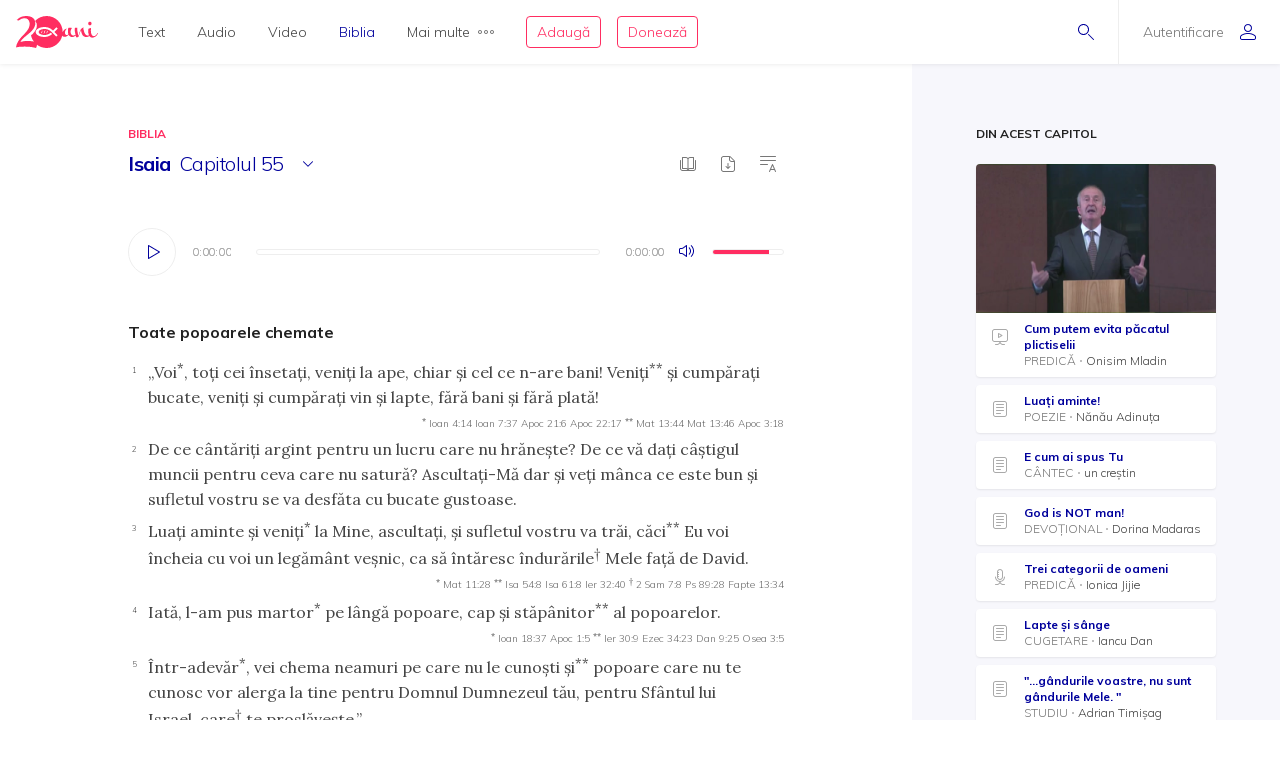

--- FILE ---
content_type: text/html; charset=utf-8
request_url: https://biblia.resursecrestine.ro/isaia/55/11
body_size: 32197
content:
<!DOCTYPE html>
<html xmlns="http://www.w3.org/1999/xhtml" xml:lang="ro" lang="ro">
    <head>
    			<meta name="title" content="Resursecrestine.ro" />
		<link rel="stylesheet" type="text/css" media="screen" href="/bootstrap/css/bootstrap.min.css" />
<link rel="stylesheet" type="text/css" media="screen" href="/css/jquery-ui-1.7.1.custom.css" />
<link rel="stylesheet" type="text/css" media="screen" href="/css/clearfix.css" />
<link rel="stylesheet" type="text/css" media="screen" href="/css/jquery.autocomplete.css" />
<link rel="stylesheet" type="text/css" media="screen" href="/css/design.css" />
<link rel="stylesheet" type="text/css" media="screen" href="/css/layout.css" />
<link rel="stylesheet" type="text/css" media="screen" href="/css/scss/rc.global.css" />
<link rel="stylesheet" type="text/css" media="screen" href="/css/pageflip.css" />
<link rel="stylesheet" type="text/css" media="screen" href="/css/blue.monday/jplayer.skin.css" />
<script type="text/javascript" src="/js/jquery-3.2.1.min.js"></script>
<script type="text/javascript" src="/js/jquery.cookie.js"></script>
<script type="text/javascript" src="/js/resurse.common.js"></script>
<script type="text/javascript" src="/js/rc.header.js"></script>
<script type="text/javascript" src="/js/resurse.ajax.js"></script>
<script type="text/javascript" src="/js/jquery.tooltip.js"></script>
<script type="text/javascript" src="/js/jquery.autocomplete.js"></script>
<script type="text/javascript" src="/js/resurse.ajax.autocomplete.js"></script>
<script type="text/javascript" src="/js/jquery.validate.js"></script>
<script type="text/javascript" src="/js/popper.min.js"></script>
<script type="text/javascript" src="/bootstrap/js/bootstrap.min.js"></script>
<script type="text/javascript" src="/js/jquery-ui.min.js"></script>
<script type="text/javascript" src="/js/pageflip.js"></script>
<script type="text/javascript" src="/js/jquery.jplayer.min.js"></script>
<script type="text/javascript" src="/js/audio-jplayer.js"></script>
<script type="text/javascript" src="/js/resurse.resize.js"></script>
<script type="text/javascript" src="/js/clipboard.min.js"></script>
<script type="text/javascript" src="/js/rc.bible.js"></script>
        <title>
                Isaia, 55:11 - Resurse Creștine
    </title>
<meta http-equiv="Content-Type" content="text/html; charset=utf-8" />
<meta name="title" content="    Isaia, 55:11" />
<meta name="wot-verification" content="38804db8db4f3fdc4e21"/>
<meta name="keywords" content="    Isaia, 55:11" />
<meta name="description" content="
    tot aşa* şi Cuvântul Meu care iese din gura Mea nu se întoarce la Mine fără rod, ci va face voia Mea şi va împlini planurile Mele." />
<meta name="viewport" content="width=device-width, initial-scale=1, shrink-to-fit=no">
<meta name="theme-color" content="#00009C">
<meta property="og:site_name" content="Resurse Creștine" />
<meta property="og:url" content="https://biblia.resursecrestine.ro/isaia/55/11" />
<meta property="og:title" content="    Isaia, 55:11" />
<meta property="og:description" content="
    tot aşa* şi Cuvântul Meu care iese din gura Mea nu se întoarce la Mine fără rod, ci va face voia Mea şi va împlini planurile Mele." />
<meta property="og:image" content="    https://www.resursecrestine.ro/uploads/biblia/726.png" />
<meta property="og:type" content="article" />

<link rel="image_src" href="    https://www.resursecrestine.ro/uploads/biblia/726.png" />
<link rel="manifest" href="manifest.json">

<meta name="google-site-verification" content="2NWLglkv7IEX6fYdUPatc7--QHgnqbHDZiGoNS8d2kU" />

<link rel="icon" href="/favicon.ico" />
<link rel="alternate" hreflang="ro" href="https://www.resursecrestine.ro" />
<link rel="alternate" title="Știrile Resurse Creștine" href="https://www.resursecrestine.ro/feed/stiri" type="application/rss+xml" />
<link rel="alternate" title="Jurnal de activitate" href="https://www.resursecrestine.ro/feed/jurnal" type="application/rss+xml" />
<link rel="search" type="application/opensearchdescription+xml" title="Resurse Creștine" href="/opensearch.xml" />
<script src="https://www.google.com/recaptcha/api.js" async defer></script>    </head>
    <body >
    <!-- HEADER Start -->
        
<header class="sticky-top">
    <div class="header row ">
        <div class="col-auto p-0 back-ios">
            <script>
                function backAway(){
                    if(history.length === 1){
                    } else {
                        history.back();
                    }
                }
            </script>
            <style>
                input.goback {
                    height: 100%;
                    padding: 0;
                    width: 48px;
                    background-color: transparent;
                    border: none;
                    background: url("data:image/svg+xml;charset=utf8,%3Csvg xmlns='http://www.w3.org/2000/svg' viewBox='0 0 16 16'%3E%3Cpath fill='%2300009C' d='M16 8.5c0 .276-.224.5-.5.5H1.707l3.146 3.146c.195.195.195.512 0 .707-.097.098-.225.147-.353.147s-.256-.049-.354-.146l-3.999-4c-.046-.046-.083-.102-.109-.163-.051-.122-.051-.26 0-.382.025-.062.062-.117.109-.163l3.999-3.999c.195-.195.512-.195.707 0s.195.512 0 .707L1.707 8H15.5c.276 0 .5.224.5.5z'/%3E%3C/svg%3E") no-repeat center center;
                    background-size: 16px 16px;
                }
            </style>
            <input type="button" class="d-flex align-items-center goback" value="" onClick="backAway()">
        </div>

        <div class="col-auto order-lg-1 rc-logo">
            <a href="https://stiri.resursecrestine.ro/313711/resurse-crestine-implineste-20-de-ani" class="d-flex align-items-center">
                <svg width="246" height="96" viewBox="0 0 246 96" fill="none" xmlns="http://www.w3.org/2000/svg">
                <path fill-rule="evenodd" clip-rule="evenodd" d="M92 5.9279e-05C118.6 5.9279e-05 140 21.4001 140 48.0001C140 48.0336 139.999 48.0673 139.999 48.1006C140.686 46.7904 141.55 45.4616 142.592 44.1143C145.716 40.0905 148.777 38.0782 151.774 38.0782C152.029 38.0784 152.156 38.1742 152.156 38.3653C152.156 38.5567 152.029 38.781 151.774 39.0362C150.435 39.7388 149.287 41.208 148.33 43.4434C147.437 45.6149 146.991 47.8503 146.991 50.1495C146.991 54.812 148.778 57.1435 152.349 57.1436C153.369 57.1435 154.325 56.8887 155.218 56.378C156.174 55.8032 156.747 55.0041 156.938 53.9825C156.11 51.7471 155.695 49.4153 155.695 46.9883C155.695 44.5615 155.791 42.5171 155.982 40.8565C156.493 37.3439 156.972 35.5871 157.418 35.587C157.61 35.204 159.331 35.0118 162.582 35.0118C165.898 35.0118 167.556 35.4914 167.557 36.4493C167.556 36.641 167.365 37.0243 166.982 37.5987C164.751 40.6644 163.634 43.8586 163.634 47.1797C163.634 50.5009 164.4 53.2484 165.931 55.42C167.525 57.5274 169.533 58.581 171.956 58.5811C174.128 58.5811 176.318 57.7313 178.528 56.0352C176.892 48.5431 176.07 43.4518 176.07 40.7608C176.07 37.8872 176.453 36.1939 177.218 35.6827C177.983 35.1718 179.195 34.9161 180.853 34.9161C182.509 34.9161 183.467 35.14 183.723 35.587C183.786 35.7147 183.817 35.9386 183.817 36.2579L183.723 38.5567C183.723 43.0917 184.901 50.1825 187.261 59.8272C191.023 46.1595 194.276 38.5901 197.018 37.1202C198.866 35.5235 200.589 34.7248 202.184 34.7247C202.693 34.7248 202.948 35.0124 202.948 35.587C202.948 36.1616 202.598 36.9281 201.896 37.8858C202.152 38.7161 202.502 40.0581 202.948 41.9102C203.458 43.7625 203.873 45.3281 204.191 46.6055C204.574 47.8829 205.116 49.3522 205.817 51.0128C206.519 52.6091 207.253 53.9186 208.018 54.9405C209.931 57.3674 212.354 58.581 215.287 58.5811C216.49 58.5811 217.698 58.3192 218.913 57.7989C217.452 54.6657 216.723 50.6789 216.723 45.8389C216.723 44.1146 216.881 41.9108 217.2 39.2286C217.2 38.654 217.488 38.2698 218.062 38.0782C221.886 36.5456 224.023 35.7797 224.471 35.7794C224.98 35.7796 225.235 36.0663 225.235 36.6407C224.789 39.2594 224.565 41.8466 224.565 44.4014C224.565 49.3194 225.395 53.2157 227.053 56.0899C228.711 58.9639 230.879 60.4012 233.557 60.4014C237.765 60.4013 242 56.5 244.33 51.1495L246 52.2999C244.5 55.5 242.038 59.1558 238.723 61.4551C235.407 63.8183 232.058 65.0001 228.679 65.0001C225.404 65 222.596 63.3809 220.255 60.1426C217.486 62.1663 214.587 63.1806 211.558 63.1807C208.561 63.1807 205.946 62.4774 203.714 61.0723C201.482 59.7311 199.792 57.9104 198.645 55.6114C196.54 51.3961 195.36 46.9246 195.104 42.1983C192.746 46.4138 190.609 52.0668 188.696 59.1563C188.186 61.0724 187.707 62.1577 187.261 62.4131C186.304 63.4988 184.87 64.0419 182.957 64.0421C181.044 64.042 180.088 63.8182 180.088 63.3712C179.979 62.4959 179.632 60.8259 179.056 58.3594C175.652 61.5717 172.043 63.1807 168.226 63.1807C163.698 63.1805 160.223 60.8481 157.8 56.1856C156.78 57.7185 155.122 59.156 152.826 60.4971C150.531 61.8384 148.362 62.5087 146.321 62.5089C142.405 62.5088 139.873 61.3461 138.722 59.0225C133.745 80.1559 114.781 96.0001 92 96.0001C81.0717 96.0001 71.0233 92.3524 62.9746 86.2256C62.7627 89.8101 61.1727 94.1294 60.1113 96.0001C50.9424 93.5725 41.8334 92.1188 30.5322 91.919C20.8093 91.7471 9.53132 91.8186 0 94.2256C0.585436 90.3464 1.6361 86.5697 3.15137 82.8965C4.66828 79.1286 6.91511 75.1364 9.8916 70.92C12.9719 66.7052 16.9928 62.0794 21.9541 57.044C27.019 52.0105 30.8794 47.6668 33.5352 44.0137C36.2962 40.2677 38.2231 36.7913 39.3154 33.585C40.4077 30.3789 40.9828 27.1162 41.04 23.7969C41.0809 21.4259 40.6565 18.9513 39.7676 16.3741C38.9822 13.7987 37.5164 11.5906 35.3701 9.75006C33.2255 7.81478 30.0798 6.80974 25.9326 6.73639C22.4076 6.67407 19.0773 7.32685 15.9424 8.6944C14.1828 9.48934 12.3652 10.6199 10.4893 12.084C8.08388 13.9614 4.60363 13.9509 2.51074 11.7305C7.4704 6.79005 12.348 3.60317 17.1436 2.16998C21.9407 0.641962 26.7763 -0.0792594 31.6494 0.00689522C37.7664 0.115087 42.7784 1.15276 46.6855 3.1192C50.5927 5.08568 53.452 7.69763 55.2627 10.9551C57.1787 14.1198 58.1047 17.5522 58.041 21.251C57.9723 25.2343 57.1273 29.1089 55.5068 32.8751C53.8879 36.5465 51.0708 40.5292 47.0557 44.8223C43.0422 49.0206 37.4089 53.9496 30.1553 59.6085C25.6348 63.1337 22.1587 66.2507 19.7266 68.959C17.2961 71.5725 15.0659 74.5688 13.0371 77.9483C17.5181 76.6994 21.4737 75.8679 24.9033 75.4542C28.333 75.0404 32.3812 74.8746 37.0469 74.9571C40.9868 75.0267 44.7154 75.3297 48.2324 75.8663C50.1803 76.1048 52.0206 76.4803 53.7539 76.9893C49.5985 71.5125 46.5912 65.1223 45.0889 58.1827C47.573 55.991 49.729 53.9486 51.5527 52.0528C55.6202 47.7308 58.474 43.7214 60.1143 40.0255C61.7561 36.2338 62.612 32.3326 62.6816 28.3223C62.7463 24.5985 61.8082 21.143 59.8672 17.9571C59.1981 16.7609 58.3863 15.6521 57.4346 14.629C66.1514 5.59991 78.3948 5.9279e-05 92 5.9279e-05ZM83.7998 33.0001C70.0001 33.6001 59.0003 40.2002 59 48.0001C59 56 69.9999 62.4 83.7998 63.0001H85.7998C94.1996 62.8001 102.2 59.8 108.6 54.2003L104.4 50.0001C99.2008 54.6001 92.7998 57.0001 85.7998 57.0001C75.9999 57 68 53 68 48.0001C68.0003 43.0002 76.0001 39.0001 85.7998 39.0001H86C93.8 39.0001 100.8 42.0005 106.2 47.4005L120.8 62.0001L125 57.7999L115.2 48.0001L125 38.0001L120.8 33.7999L111 43.5997L110.4 43.2003C103.8 36.6003 94.9998 33.0001 85.7998 33.0001H83.7998ZM87.209 42.8028C87.044 42.8028 86.886 42.8845 86.791 43.0284C85.7781 44.5692 85.0945 46.2325 84.5605 47.6544C84.0507 49.093 83.505 50.8021 83.292 52.6417C83.266 52.8715 83.4002 53.09 83.6182 53.169C83.6741 53.189 83.7321 53.1993 83.7891 53.1993C83.954 53.1993 84.112 53.1167 84.207 52.9737C85.2269 51.4268 85.9075 49.7655 86.4385 48.3458C86.9474 46.905 87.492 45.193 87.707 43.3604C87.7339 43.1295 87.5988 42.911 87.3799 42.8331C87.3239 42.8131 87.2659 42.8028 87.209 42.8028ZM78.6973 44.21C78.5493 44.21 78.4036 44.2776 78.3066 44.3985C77.4559 45.4603 76.9484 46.6396 76.5635 47.6514C76.2015 48.6843 75.8318 49.9125 75.8027 51.2784C75.7989 51.4932 75.9311 51.6857 76.1318 51.7589C76.1877 51.7788 76.2458 51.7891 76.3027 51.7891C76.4517 51.7891 76.5964 51.7216 76.6934 51.6016C77.5491 50.5368 78.0555 49.3585 78.4385 48.3477C78.7984 47.3128 79.1663 46.0824 79.1973 44.7227C79.2019 44.508 79.0699 44.3153 78.8682 44.2403C78.8123 44.2203 78.7541 44.2101 78.6973 44.21ZM94.6973 44.21C94.5493 44.21 94.4036 44.2776 94.3066 44.3985C93.4569 45.4603 92.9484 46.6396 92.5635 47.6514C92.2015 48.6843 91.8318 49.9125 91.8027 51.2784C91.7989 51.4932 91.9311 51.6857 92.1318 51.7589C92.1877 51.7788 92.2458 51.7891 92.3027 51.7891C92.4517 51.7891 92.5964 51.7216 92.6934 51.6016C93.5491 50.5368 94.0555 49.3585 94.4385 48.3477C94.7984 47.3128 95.1663 46.0824 95.1973 44.7227C95.2019 44.508 95.0699 44.3153 94.8682 44.2403C94.8123 44.2203 94.7541 44.2101 94.6973 44.21Z" fill="#FF2D61"/>
                <path d="M221.6 17.0001C223.003 17.0001 224.183 17.5431 225.14 18.629C226.16 19.7148 226.671 21.0248 226.671 22.5577C226.671 24.0903 226.16 25.3998 225.14 26.4854C224.183 27.5711 223.002 28.1133 221.6 28.1133C220.261 28.1131 219.113 27.5709 218.156 26.4854C217.2 25.3997 216.723 24.0902 216.723 22.5577C216.723 21.025 217.2 19.7146 218.156 18.629C219.112 17.5436 220.261 17.0003 221.6 17.0001Z" fill="#FF2D61"/>
                </svg>            </a>
        </div>

        <div class="rc-right-header col-auto order-lg-3 ml-auto d-flex align-items-center">
            <a class="rc-search-icon d-flex align-items-center">
                <span>
                    <svg  class="open-search show" version="1.1" xmlns="http://www.w3.org/2000/svg" xmlns:xlink="http://www.w3.org/1999/xlink" xmlns:a="http://ns.adobe.com/AdobeSVGViewerExtensions/3.0/"
                x="0px" y="0px" width="16px" height="16px" viewBox="0 0 16 16" style="enable-background:new 0 0 16 16;" xml:space="preserve">
                    <path d="M5.5,0C2.462,0,0,2.462,0,5.5C0,8.538,2.462,11,5.5,11S11,8.538,11,5.5C11,2.462,8.538,0,5.5,0z M5.5,10
                        C3.019,10,1,7.981,1,5.5S3.019,1,5.5,1S10,3.019,10,5.5S7.981,10,5.5,10z"/>
                    <path d="M15.854,15.146l-4.965-4.964c-0.195-0.195-0.512-0.195-0.707,0s-0.195,0.512,0,0.707l4.965,4.964
                        C15.244,15.951,15.372,16,15.5,16s0.256-0.049,0.354-0.146C16.049,15.658,16.049,15.342,15.854,15.146z"/>
                </svg>                    <svg  class="close-search" version="1.1" xmlns="http://www.w3.org/2000/svg" xmlns:xlink="http://www.w3.org/1999/xlink" xmlns:a="http://ns.adobe.com/AdobeSVGViewerExtensions/3.0/"
                x="0px" y="0px" width="16px" height="16px" viewBox="0 0 16 16" style="enable-background:new 0 0 16 16;" xml:space="preserve">
                    <path d="M13.854,13.146c0.195,0.195,0.195,0.512,0,0.707C13.756,13.951,13.628,14,13.5,14s-0.256-0.049-0.354-0.146L8,8.707
                        l-5.146,5.146C2.756,13.951,2.628,14,2.5,14s-0.256-0.049-0.354-0.146c-0.195-0.195-0.195-0.512,0-0.707L7.293,8L2.146,2.854
                        c-0.195-0.195-0.195-0.512,0-0.707s0.512-0.195,0.707,0L8,7.293l5.146-5.146c0.195-0.195,0.512-0.195,0.707,0s0.195,0.512,0,0.707
                        L8.707,8L13.854,13.146z"/>
                </svg>                </span>
<!--                <img class="help-img help-cautare" src="/images/svg-cautare@3x.png">-->
            </a>

            <div class="rc-usermenu col-auto order-lg-3 d-flex align-items-center">
                                    <a class="no-user d-flex align-items-center" href="https://www.resursecrestine.ro/autentificare">
                        <span class="d-none d-lg-block">Autentificare</span><svg version="1.1" xmlns="http://www.w3.org/2000/svg" xmlns:xlink="http://www.w3.org/1999/xlink" xmlns:a="http://ns.adobe.com/AdobeSVGViewerExtensions/3.0/"
                x="0px" y="0px" width="16px" height="16px" viewBox="0 0 16 16" style="enable-background:new 0 0 16 16;" xml:space="preserve">
                    <path d="M8,8c2.209,0,4-1.791,4-4c0-2.209-1.791-4-4-4S4,1.791,4,4C4,6.209,5.791,8,8,8z M8,1c1.654,0,3,1.346,3,3
                        c0,1.654-1.346,3-3,3S5,5.654,5,4C5,2.346,6.346,1,8,1z M8,9c-4.418,0-8,2.067-8,4v1c0,1.105,0.895,2,2,2h12c1.105,0,2-0.895,2-2
                        c0,0,0-0.75,0-1C16,11.067,12.418,9,8,9z M15,14c0,0.551-0.449,1-1,1H2c-0.551,0-1-0.449-1-1v-1c0-1.03,2.726-3,7-3s7,1.97,7,3V14z"/>
                </svg>                    </a>
                <!--                <img class="help-img help-user" src="/images/svg-user@3x.png">-->
            </div>

            <button type="button" class="navbar-toggler rc-menu-toggler d-block d-lg-none" data-toggle="collapse" data-target="#navbarNavDropdown" aria-controls="navbarNavDropdown" aria-expanded="false" aria-label="Toggle navigation">
                <svg version="1.1" xmlns="http://www.w3.org/2000/svg" xmlns:xlink="http://www.w3.org/1999/xlink" xmlns:a="http://ns.adobe.com/AdobeSVGViewerExtensions/3.0/"
                x="0px" y="0px" width="16px" height="16px" viewBox="0 0 16 16" style="enable-background:new 0 0 16 16;" xml:space="preserve">
                    <path d="M15.5,9h-15C0.224,9,0,8.776,0,8.5S0.224,8,0.5,8h15C15.776,8,16,8.224,16,8.5S15.776,9,15.5,9z M8,13.5
                        C8,13.224,7.776,13,7.5,13h-7C0.224,13,0,13.224,0,13.5S0.224,14,0.5,14h7C7.776,14,8,13.776,8,13.5z M12,3.5
                        C12,3.224,11.776,3,11.5,3h-11C0.224,3,0,3.224,0,3.5S0.224,4,0.5,4h11C11.776,4,12,3.776,12,3.5z"/>
                </svg>            </button>
        </div>

        <div class="col-12 col-lg order-lg-2 rc-menu">
            
<nav class="navbar navbar-expand-lg d-none">
	<button type="button" class="navbar-toggler user-menu-toggler" data-toggle="collapse" data-target="#navbarNavUser" aria-controls="navbarNavUser" aria-expanded="false" aria-label="Toggle navigation">
		<div class="menu-user-photo ">
							<svg version="1.1" xmlns="http://www.w3.org/2000/svg" xmlns:xlink="http://www.w3.org/1999/xlink" xmlns:a="http://ns.adobe.com/AdobeSVGViewerExtensions/3.0/"
                x="0px" y="0px" width="16px" height="16px" viewBox="0 0 16 16" style="enable-background:new 0 0 16 16;" xml:space="preserve">
                    <path d="M8,8c2.209,0,4-1.791,4-4c0-2.209-1.791-4-4-4S4,1.791,4,4C4,6.209,5.791,8,8,8z M8,1c1.654,0,3,1.346,3,3
                        c0,1.654-1.346,3-3,3S5,5.654,5,4C5,2.346,6.346,1,8,1z M8,9c-4.418,0-8,2.067-8,4v1c0,1.105,0.895,2,2,2h12c1.105,0,2-0.895,2-2
                        c0,0,0-0.75,0-1C16,11.067,12.418,9,8,9z M15,14c0,0.551-0.449,1-1,1H2c-0.551,0-1-0.449-1-1v-1c0-1.03,2.726-3,7-3s7,1.97,7,3V14z"/>
                </svg>					</div>
	</button>
</nav>

<nav class="navbar navbar-expand-lg">
  	<div class="collapse navbar-collapse" id="navbarNavDropdown">
		<ul class="navbar-nav">
			<li class="nav-item dropdown">
				<a class="nav-link dropdown-toggle" href="#" id="navbarDropdownMenuLink" data-toggle="dropdown" aria-haspopup="true" aria-expanded="false">
					Text
				</a>
				<div class="dropdown-menu text" aria-labelledby="navbarDropdownMenuLink">
					<div class="row m-0">
						<div class="col-md col-menu">
							<button class="dropdown-header back d-block d-lg-none">Text</button>
							<a class="dropdown-item featured-item" href="https://www.resursecrestine.ro/acorduri">Acorduri</a>
							<a class="dropdown-item featured-item" href="https://www.resursecrestine.ro/cantece">Cântece</a>
							<a class="dropdown-item featured-item" href="https://www.resursecrestine.ro/editoriale">Editoriale</a>
							<a class="dropdown-item featured-item" href="https://www.resursecrestine.ro/poezii">Poezii</a>
							<a class="dropdown-item featured-item" href="https://www.resursecrestine.ro/devotionale">Devoționale</a>
						</div>
						<div class="col-md col-menu">
							<a class="dropdown-item" href="https://www.resursecrestine.ro/biografii">Biografii</a>
							<a class="dropdown-item" href="https://www.resursecrestine.ro/carti">Cărți</a>
							<a class="dropdown-item" href="https://www.resursecrestine.ro/cugetari">Cugetări</a>
							<a class="dropdown-item" href="https://www.resursecrestine.ro/dezbateri">Dezbateri</a>
							<a class="dropdown-item" href="https://www.resursecrestine.ro/eseuri">Eseuri</a>
							<a class="dropdown-item" href="https://www.resursecrestine.ro/jocuri">Jocuri</a>
							<a class="dropdown-item" href="https://www.resursecrestine.ro/lectia-zilnica">Lecția zilnică</a>
							<a class="dropdown-item" href="https://www.resursecrestine.ro/maxime">Maxime</a>
							<a class="dropdown-item" href="https://www.resursecrestine.ro/marturii">Mărturii</a>
						</div>
						<div class="col-md col-menu">
							<a class="dropdown-item" href="https://www.resursecrestine.ro/partituri">Partituri</a>
							<a class="dropdown-item" href="https://www.resursecrestine.ro/predici">Predici</a>
							<a class="dropdown-item" href="https://www.resursecrestine.ro/powerpoint">Powerpoint</a>
							<a class="dropdown-item" href="https://www.resursecrestine.ro/reviste">Reviste</a>
							<a class="dropdown-item" href="https://www.resursecrestine.ro/schite">Schițe</a>
							<a class="dropdown-item" href="https://www.resursecrestine.ro/studii">Studii</a>
							<a class="dropdown-item" href="https://www.resursecrestine.ro/scenete">Scenete</a>
							<a class="dropdown-item" href="https://www.resursecrestine.ro/versete">Versete</a>
							<a class="dropdown-item" href="https://www.resursecrestine.ro/cereri-resurse">Cereri</a>
						</div>
						<div class="col-md banner-placeholder">
                            <a href="https://www.resursecrestine.ro///">
                                <div class="rc-banner" style="background-image: url(https://www.resursecrestine.ro/images/design/text-menu-image.jpg)">
                                    <span class="color-overlay" style="background-color: #00009C;"></span>
                                    <span class="banner-title"></span>
                                    <span class="banner-subtitle"></span>
                                    <span class="banner-info"> text</span>
                                </div>
                            </a>
						</div>
					</div>
				</div>
			</li>

			<li class="nav-item dropdown">
				<a class="nav-link dropdown-toggle" href="#" id="navbarDropdownMenuLink" data-toggle="dropdown" aria-haspopup="true" aria-expanded="false">
					Audio
				</a>
				<div class="dropdown-menu audio" aria-labelledby="navbarDropdownMenuLink">
					<div class="row m-0">
						<div class="col-md col-menu">
							<button class="dropdown-header back d-block d-lg-none">Audio</button>
							<a class="dropdown-item featured-item" href="https://audio.resursecrestine.ro/cantece">Cântece</a>
							<a class="dropdown-item featured-item" href="https://audio.resursecrestine.ro/predici">Predici</a>
							<a class="dropdown-item featured-item" href="https://audio.resursecrestine.ro/biblia">Biblia audio</a>
						</div>
						<div class="col-md col-menu">
							<a class="dropdown-item" href="https://audio.resursecrestine.ro/marturii">Mărturii</a>
							<a class="dropdown-item" href="https://audio.resursecrestine.ro/midi">Midi</a>
							<a class="dropdown-item" href="https://audio.resursecrestine.ro/negative">Negative</a>
							<a class="dropdown-item" href="https://audio.resursecrestine.ro/poezii">Poezii</a>
							<a class="dropdown-item" href="https://audio.resursecrestine.ro/carti">Cărți</a>
							<a class="dropdown-item" href="https://audio.resursecrestine.ro/conferinte">Conferințe</a>
							<a class="dropdown-item" href="https://audio.resursecrestine.ro/emisiuni">Emisiuni</a>
							<a class="dropdown-item" href="https://audio.resursecrestine.ro/meditatii">Meditații</a>
							<a class="dropdown-item" href="https://audio.resursecrestine.ro/povestiri">Povestiri</a>
						</div>
						<div class="col-md col-menu">
						</div>
						<div class="col-md banner-placeholder">
                            <a href="https://audio.resursecrestine.ro/emisiuni/315730/68-colindele-autohtone-romanesti_geneza-unor-compozitii_monica-turtoi">
                                <div class="rc-banner" style="background-image: url(https://www.resursecrestine.ro/images/design/audio-menu-image.jpg)">
                                    <span class="color-overlay" style="background-color: #FF2D61;"></span>
                                    <span class="banner-title">68 - Colindele autohtone romanesti_Geneza unor compozitii_Monica Turtoi</span>
                                    <span class="banner-subtitle">Radio Vocea Evangheliei Cluj</span>
                                    <span class="banner-info">Emisiune radio audio</span>
                                </div>
                            </a>
						</div>
					</div>
				</div>
			</li>

			<li class="nav-item dropdown">
				<a class="nav-link dropdown-toggle" href="#" id="navbarDropdownMenuLink" data-toggle="dropdown" aria-haspopup="true" aria-expanded="false">
					Video
				</a>
				<div class="dropdown-menu video" aria-labelledby="navbarDropdownMenuLink">
					<div class="row m-0">
						<div class="col-md col-menu">
							<button class="dropdown-header back d-block d-lg-none">Video</button>
							<a class="dropdown-item featured-item" href="https://video.resursecrestine.ro/predici">Predici</a>
							<a class="dropdown-item featured-item" href="https://video.resursecrestine.ro/emisiuni">Emisiuni</a>
						</div>
						<div class="col-md col-menu">
							<a class="dropdown-item" href="https://video.resursecrestine.ro/dezbateri">Dezbateri</a>
							<a class="dropdown-item" href="https://video.resursecrestine.ro/marturii">Mărturii</a>
							<a class="dropdown-item" href="https://video.resursecrestine.ro/meditatii">Meditații</a>
							<a class="dropdown-item" href="https://video.resursecrestine.ro/misiune">Misiune</a>
							<a class="dropdown-item" href="https://video.resursecrestine.ro/studii">Studii</a>
						</div>
						<div class="col-md col-menu">
						</div>
						<div class="col-md banner-placeholder">
                            <a href="https://video.resursecrestine.ro///">
                                <div class="rc-banner" style="background-image: url(https://www.resursecrestine.ro);">
                                    <span class="color-overlay" style="background-color: #00009C;"></span>
                                    <span class="banner-title"></span>
                                    <span class="banner-subtitle"></span>
                                    <span class="banner-info"> video</span>
                                </div>
                            </a>
						</div>
					</div>
				</div>
			</li>

			<li class="nav-item dropdown active">
				<a class="nav-link dropdown-toggle" href="#" id="navbarDropdownMenuLink" data-toggle="dropdown" aria-haspopup="true" aria-expanded="false">
					Biblia
				</a>
				<div class="dropdown-menu biblia" aria-labelledby="navbarDropdownMenuLink">
					<div class="row m-0">
						<div class="col-md col-menu">
							<button class="dropdown-header back d-block d-lg-none">Biblia</button>
							<a class="dropdown-item featured-item" href="/">Citește Biblia</a>
							<a class="dropdown-item featured-item" href="https://audio.resursecrestine.ro/biblia">Biblia audio</a>
							<a class="dropdown-item featured-item" href="https://www.resursecrestine.ro/proiectie-online/#!/biblia">Proiectează Biblia</a>
							<a class="dropdown-item featured-item" href="https://www.resursecrestine.ro/carti/60376/biblia-scanata-traducerea-dumitru-cornilescu">Descarcă Biblia scanată</a>
						</div>
						<div class="col-md col-menu">
							<a class="dropdown-item" href="https://www.resursecrestine.ro/concurs-biblic">Concurs biblic</a>
							<a class="dropdown-item" href="/joc-biblic">Joc biblic</a>
							<a class="dropdown-item" href="/pasajul-zilei">Pasajul zilnic</a>
							<a class="dropdown-item" href="/planuri-de-citire-intr-un-an">Planuri de citire</a>
							<a class="dropdown-item" href="/intrebari-concurs-biblic">Întrebări concurs și joc biblic</a>
						</div>
						<div class="col-md col-menu">
						</div>
						<div class="col-md featured-placeholder" style="background-image: url(https://www.resursecrestine.ro/images/design/bible-menu-image.jpg)">
							<div class="row m-0">
								<div class="col-md col-menu col-bible">
									<a class="dropdown-item" href="/psalmii">Psalmii</a>
									<a class="dropdown-item" href="/geneza">Geneza</a>
									<a class="dropdown-item" href="/matei">Matei</a>
									<a class="dropdown-item" href="/ioan">Ioan</a>
									<a class="dropdown-item" href="/proverbele">Proverbele</a>
									<a class="dropdown-item" href="/luca">Luca</a>
									<a class="dropdown-item" href="/romani">Romani</a>
									<a class="dropdown-item" href="/1-corinteni">1 Corinteni</a>
									<a class="dropdown-item" href="/apocalipsa">Apocalipsa</a>
									<a class="dropdown-item" href="/isaia">Isaia</a>
									<a class="dropdown-item" href="/faptele-apostolilor">Faptele apostolilor</a>
									<a class="dropdown-item" href="/deuteronomul">Deuteronomul</a>
									<a class="dropdown-item" href="/efeseni">Efeseni</a>
								</div>
							</div>
						</div>
					</div>
				</div>
			</li>

			<li class="nav-item dropdown">
				<a class="nav-link dropdown-toggle d-flex align-items-center" href="#" id="navbarDropdownMenuLink" data-toggle="dropdown" aria-haspopup="true" aria-expanded="false">
					Mai multe<svg version="1.1" xmlns="http://www.w3.org/2000/svg" xmlns:xlink="http://www.w3.org/1999/xlink" xmlns:a="http://ns.adobe.com/AdobeSVGViewerExtensions/3.0/"
                x="0px" y="0px" width="16px" height="4px" viewBox="0 0 16 4" style="enable-background:new 0 0 16 4;" xml:space="preserve">
                    <path d="M2,0C0.897,0,0,0.897,0,2s0.897,2,2,2s2-0.897,2-2S3.103,0,2,0z M2,3C1.449,3,1,2.551,1,2s0.449-1,1-1s1,0.449,1,1
                        S2.551,3,2,3z M14,0c-1.103,0-2,0.897-2,2s0.897,2,2,2s2-0.897,2-2S15.103,0,14,0z M14,3c-0.551,0-1-0.449-1-1s0.449-1,1-1
                        s1,0.449,1,1S14.551,3,14,3z M8,0C6.897,0,6,0.897,6,2s0.897,2,2,2s2-0.897,2-2S9.103,0,8,0z M8,3C7.449,3,7,2.551,7,2s0.449-1,1-1
                        s1,0.449,1,1S8.551,3,8,3z"/>
                </svg>				</a>
				<div class="dropdown-menu more" aria-labelledby="navbarDropdownMenuLink">
					<div class="row m-0">
						<div class="col-md col-menu">
							<button class="dropdown-header back d-block d-lg-none">Mai multe...</button>
							<h6 class="dropdown-header">Stiri</h6>
							<a class="dropdown-item" href="https://stiri.resursecrestine.ro/">Toate știrile</a>
							<a class="dropdown-item" href="https://stiri.resursecrestine.ro/anunturi">Anunțuri</a>
							<a class="dropdown-item" href="https://stiri.resursecrestine.ro/audio">Audio</a>
							<a class="dropdown-item" href="https://stiri.resursecrestine.ro/diverse">Diverse</a>
							<a class="dropdown-item" href="https://stiri.resursecrestine.ro/editoriale">Editoriale</a>
							<a class="dropdown-item" href="https://stiri.resursecrestine.ro/evenimente">Evenimente</a>
							<a class="dropdown-item" href="https://stiri.resursecrestine.ro/international">Internațional</a>
							<a class="dropdown-item" href="https://stiri.resursecrestine.ro/interviuri">Interviuri</a>
							<a class="dropdown-item" href="https://stiri.resursecrestine.ro/misiune">Misiune</a>
							<a class="dropdown-item" href="https://stiri.resursecrestine.ro/prizonieri-pentru-christos">Prizonieri pentru Christos</a>
							<a class="dropdown-item" href="https://stiri.resursecrestine.ro/recenzii-carti">Recenzii cărți</a>
							<a class="dropdown-item" href="https://stiri.resursecrestine.ro/resurse-crestine">Resurse Creștine</a>
							<a class="dropdown-item" href="https://stiri.resursecrestine.ro/semnele-sfarsitului">Semnele sfârșitului</a>
							<a class="dropdown-item" href="https://stiri.resursecrestine.ro/stiri-din-israel">Știri din Israel</a>
													</div>

						<div class="col-md col-menu">
							<h6 class="dropdown-header">Felicitari</h6>
							<a class="dropdown-item" href="https://felicitari.resursecrestine.ro/">Toate felicitările</a>
							<a class="dropdown-item" href="https://felicitari.resursecrestine.ro/1-martie">1 Martie</a>
							<a class="dropdown-item" href="https://felicitari.resursecrestine.ro/8-martie">8 Martie</a>
							<a class="dropdown-item" href="https://felicitari.resursecrestine.ro/anul-nou">Anul Nou</a>
							<a class="dropdown-item" href="https://felicitari.resursecrestine.ro/binecuvantare">Binecuvântare</a>
							<a class="dropdown-item" href="https://felicitari.resursecrestine.ro/rusalii">Cincizecime</a>
							<a class="dropdown-item" href="https://felicitari.resursecrestine.ro/craciun">Crăciun</a>
							<a class="dropdown-item" href="https://felicitari.resursecrestine.ro/diverse">Diverse</a>
							<a class="dropdown-item" href="https://felicitari.resursecrestine.ro/dragoste">Dragoste</a>
							<a class="dropdown-item" href="https://felicitari.resursecrestine.ro/incurajare">Încurajare</a>
							<a class="dropdown-item" href="https://felicitari.resursecrestine.ro/multumire">Mulțumire</a>
							<a class="dropdown-item" href="https://felicitari.resursecrestine.ro/paste">Paște</a>
							<a class="dropdown-item" href="https://felicitari.resursecrestine.ro/prietenie">Prietenie</a>
							<a class="dropdown-item" href="https://felicitari.resursecrestine.ro/roada-duhului">Roada Duhului</a>
							<a class="dropdown-item" href="https://felicitari.resursecrestine.ro/versete">Versete</a>
							<a class="dropdown-item" href="https://felicitari.resursecrestine.ro/versete-nt">Versete NT</a>
							<a class="dropdown-item" href="https://felicitari.resursecrestine.ro/zi-de-nastere">Zi de naștere</a>
						</div>

						<div class="col-md col-menu">
							<h6 class="dropdown-header">Diverse</h6>
							<a class="dropdown-item" href="https://www.resursecrestine.ro/proiectie-online/">Proiecție online</a>
							<a class="dropdown-item" href="https://www.resursecrestine.ro/linkuri">Linkuri</a>
							<a class="dropdown-item" href="https://www.resursecrestine.ro/programe-crestine">Programe creștine</a>
							<a class="dropdown-item" href="https://www.resursecrestine.ro/recenzii/aparitii-carti">Recenzii cărți</a>
							<a class="dropdown-item" href="https://www.resursecrestine.ro/sarbatori/nasterea-domnului-si-anul-nou">Resurse de sărbători</a>
							<a class="dropdown-item" href="https://www.resursecrestine.ro/sarbatori/paste">Resurse de Paște</a>
							<a class="dropdown-item" href="https://www.resursecrestine.ro/web-api">Servicii web</a>
						</div>

						<div class="col-md featured-placeholder">
							<div class="row m-0">
								<div class="col-md col-menu col-concurs">
									<h6 class="dropdown-header">Concurs</h6>
																																				<a class="dropdown-item" href="https://www.resursecrestine.ro/concurs-biblic">Concurs biblic</a>
									<a class="dropdown-item" href="/joc-biblic">Joc biblic</a>
									<a class="dropdown-item" href="/intrebari-concurs-biblic">Întrebări concurs și joc biblic</a>
								</div>

								<div class="col-md col-menu">
									<h6 class="dropdown-header">Contact</h6>
									<a class="dropdown-item" href="https://www.resursecrestine.ro/despre-noi">Despre noi</a>
									<a class="dropdown-item" href="https://www.resursecrestine.ro/contact">Contactați-ne</a>
									<a class="dropdown-item" href="https://www.resursecrestine.ro/consiliere-spirituala">Consiliere spirituală</a>
									<a class="dropdown-item" href="https://www.resursecrestine.ro/cerere-rugaciune">Cerere de rugăciune</a>
									<a class="dropdown-item" href="https://www.resursecrestine.ro/cartea-de-oaspeti">Cartea de oaspeți</a>
									<a class="dropdown-item" href="https://www.resursecrestine.ro/motivatie">Motivație</a>
									<a class="dropdown-item" href="https://www.resursecrestine.ro/intrebari-frecvente">Întrebări frecvente</a>
<!--									<a class="btn btn-block rc-btn-primary-outline" href="--><!--">Donează</a>-->
								</div>
							</div>
						</div>
					</div>
				</div>
			</li>

			<li class="nav-item dropdown d-flex align-items-center  ">
				<button class="btn rc-btn-primary-outline btn-add-resources dropdown-toggle" href="#" id="navbarDropdownMenuLink" data-toggle="dropdown" aria-haspopup="true" aria-expanded="false">
					Adaugă
				</button>
				<div class="dropdown-menu more " aria-labelledby="navbarDropdownMenuLink">
					<div class="row m-0">
						<div class="col-md col-menu">
							<button class="dropdown-header back d-block d-lg-none">Adaugă</button>
														<a class="dropdown-item" href="https://www.resursecrestine.ro/cum-sa-adaugi-resurse">Cum să adaugi resurse</a>
							<a class="dropdown-item" href="https://www.resursecrestine.ro/adauga-cerere">Cerere</a>
							<a class="dropdown-item" href="https://www.resursecrestine.ro/biografii/adauga">Biografie</a>
							<a class="dropdown-item" href="https://www.resursecrestine.ro/cantece/adauga">Cântec</a>
							<a class="dropdown-item" href="https://www.resursecrestine.ro/acorduri/adauga">Cântec cu acord</a>
							<a class="dropdown-item" href="https://www.resursecrestine.ro/cugetari/adauga">Cugetare</a>
							<a class="dropdown-item" href="https://www.resursecrestine.ro/devotionale/adauga">Devoțional</a>
							<a class="dropdown-item" href="https://www.resursecrestine.ro/eseuri/adauga">Eseu</a>
							<a class="dropdown-item" href="https://www.resursecrestine.ro/linkuri/adauga">Link</a>
							<a class="dropdown-item" href="https://www.resursecrestine.ro/maxime/adauga">Maximă</a>
							<a class="dropdown-item" href="https://www.resursecrestine.ro/marturii/adauga">Mărturie</a>
							<a class="dropdown-item" href="https://www.resursecrestine.ro/poezii/adauga">Poezie</a>
							<a class="dropdown-item" href="https://www.resursecrestine.ro/predici/adauga">Predică</a>
							<a class="dropdown-item" href="https://www.resursecrestine.ro/schite/adauga">Schiță</a>
							<a class="dropdown-item" href="https://stiri.resursecrestine.ro/adauga" >Știre</a>
							<a class="dropdown-item" href="https://www.resursecrestine.ro/studii/adauga">Studiu</a>
						</div>

						<div class="col-md col-menu">
							<h6 class="dropdown-header">&nbsp;</h6>
																																																																																										</div>

						
											</div>
				</div>
			</li>
            <li class="nav-item dropdown d-flex align-items-center">
                <a class="btn rc-btn-primary-outline btn-add-resources donatii-menu-link" href="https://www.resursecrestine.ro/donatii">Donează</a>
			</li>
		</ul>
  	</div>
</nav>        </div>
    </div>

    <div class="rc-search-container">
        
<form class="form-row align-items-center m-0" action="https://www.resursecrestine.ro/searching" method="post">
    <div  class="col-12 col-sm p-0">
        <input type="text" name="search_text" value="" placeholder="Caută..." tabindex="-1" autocomplete="off" id="search_text" class="form-control form-control-sm input-search ac-input" />    </div>
    <div  class="form-row col-12 col-sm-auto p-0 m-0 container-search-more">
        <div class="col-5 col-sm-auto container-search-in">
            <select name="search_in" class="form-control custom-select" id="search_in">
<option value="0">Toate resursele</option>
<option value="16" selected="selected">Biblia</option>
<option value="36">Știri</option>
<optgroup label="Resurse text"><option value="7">Poezii</option>
<option value="2">Cântece</option>
<option value="1">Acorduri</option>
<option value="15">Partituri</option>
<option value="5">Eseuri</option>
<option value="3">Devoționale</option>
<option value="47">Dezbateri</option>
<option value="10">Predici</option>
<option value="8">Schițe</option>
<option value="6">Maxime</option>
<option value="46">Cugetări</option>
<option value="9">Studii</option>
<option value="11">Cărti</option>
<option value="12">Powerpoint</option>
<option value="14">Reviste</option>
<option value="4">Editoriale</option>
<option value="42">Biografii</option>
<option value="41">Versete</option></optgroup>
<optgroup label="Resurse audio"><option value="18">Cântece mp3</option>
<option value="17">Predici mp3</option>
<option value="19">Emisiuni radio</option>
<option value="20">Mărturii</option>
<option value="24">Carți audio</option>
<option value="22">Poezii recitate</option>
<option value="21">Povestiri biblice</option>
<option value="25">Midi</option>
<option value="23">Conferințe</option>
<option value="26">Negative</option>
<option value="27">Biblia audio</option></optgroup>
<optgroup label="Resurse video"><option value="30">Predici</option>
<option value="29">Mărturii</option>
<option value="31">Studii</option>
<option value="33">Misiune</option>
<option value="40">Meditații</option>
<option value="28">Emisiuni</option>
<option value="48">Dezbateri</option></optgroup>
<optgroup label="Resurse copii"><option value="37">Jocuri</option>
<option value="39">Lecția zilnică</option></optgroup>
</select>        </div>
        <div class="col-5 col-sm-auto container-search-by">
            <select name="search_by" class="form-control custom-select" id="search_by">
<option value="titlu">Titlu</option>
<option value="autor">Autor</option>
<option value="album">Album/Volum</option>
<option value="tematica">Tematica</option>
<option value="continut">Continut</option>
</select>        </div>
        <div class="col-2 col-sm-auto container-search-button">
            <button id="search-button" class="btn rc-btn-primary btn-sm btn-block" type="submit">
                <svg xmlns="http://www.w3.org/2000/svg" width="16" height="16" fill="currentColor" class="bi bi-search" viewBox="0 0 16 16">
                    <path d="M11.742 10.344a6.5 6.5 0 1 0-1.397 1.398h-.001c.03.04.062.078.098.115l3.85 3.85a1 1 0 0 0 1.415-1.414l-3.85-3.85a1.007 1.007 0 0 0-.115-.1zM12 6.5a5.5 5.5 0 1 1-11 0 5.5 5.5 0 0 1 11 0z"/>
                </svg>
                <span id="search-button-text">Caută</span>
            </button>
        </div>
    </div>
    <input type="hidden" value="" id="search_by_field" name="search_by_field">
</form>    </div>

<!--    <img class="help-img help-meniu" src="/images/svg-meniu@3x.png">-->
</header>

<!-- <div class="help">-->
<!--     <div class="help-content">-->
<!--         <p>-->
<!--            Interfața site-ului a fost îmbunătățită și mai sus vedeți săgeți care indică unde se află acum fiecare-->
<!--            element principal de navigare și căutare.-->
<!--         </p>-->
<!--         <button id="quit-help" class="btn btn-block rc-btn-secondary">Multumesc, inchide!</button>-->
<!--     </div>-->
<!--</div>-->    <!-- HEADER End -->

    <div class="container-fluid">
        <div class="row">
            <div class="col-12 col-md p-0">
                <div class="bible">
                    




<script type="text/javascript">
    $(document).ready(function() {
        window.carteInitiala = 'isaia';
        window.capitolInitial = 55;
    });

    function getShareDetails() {
        var t = '';
        var txt = '';
        var u = window.location.href;
        return {
            title: t,
            text: txt,
            url: u
        };
    }
    function shareURL() {
        if (navigator.share) {
            navigator.share(getShareDetails());
        }
    }

    selectMultipleVerses = true;
</script>

<div class="row">
    <div class="col">
        <h6 class="section-breadcrumb">Biblia</h6>
    </div>
</div>

<div class="row">
    <div class="col">
        <div class="dropdown rc-bible-nav" id="dropdownBiblia">
            <button type="button" id="indexBiblia" class="current-position" data-toggle="dropdown" aria-haspopup="true" aria-expanded="false">
                <h1 class="d-flex align-items-center">
                    <span id="titlu-carte">Isaia</span>
                    <span class="current-chapter"><span class="d-none d-lg-inline">Capitolul </span><span id="capitol-carte">55</span></span>
                    <svg xmlns="http://www.w3.org/2000/svg" xmlns:xlink="http://www.w3.org/1999/xlink" 
                    x="0px" y="0px" viewBox="0 0 32 32" style="enable-background:new 0 0 32 32;" xml:space="preserve">
                        <path d="M20.854,14.104l-4.5,4.5C16.256,18.701,16.128,18.75,16,18.75s-0.256-0.049-0.354-0.146l-4.5-4.5
                            c-0.195-0.195-0.195-0.512,0-0.707s0.512-0.195,0.707,0L16,17.543l4.146-4.146c0.195-0.195,0.512-0.195,0.707,0
                            S21.049,13.908,20.854,14.104z"/>
                </svg>                </h1>
            </button>
            <div class="dropdown-menu rc-bible-index" aria-labelledby="indexBiblia">
                <div id="books-index" class="d-flex">
    <ul class="col-index-books col-auto" style="overflow-y: scroll; -webkit-overflow-y: scroll; -webkit-overflow-scrolling: touch;">
                                <li class="">
                <a href="#" class="geneza">Geneza</a>
            </li>
                                <li class="">
                <a href="#" class="exodul">Exodul</a>
            </li>
                                <li class="">
                <a href="#" class="leviticul">Leviticul</a>
            </li>
                                <li class="">
                <a href="#" class="numeri">Numeri</a>
            </li>
                                <li class="">
                <a href="#" class="deuteronomul">Deuteronomul</a>
            </li>
                                <li class="">
                <a href="#" class="iosua">Iosua</a>
            </li>
                                <li class="">
                <a href="#" class="judecatorii">Judecatorii</a>
            </li>
                                <li class="">
                <a href="#" class="rut">Rut</a>
            </li>
                                <li class="">
                <a href="#" class="1-samuel">1 Samuel</a>
            </li>
                                <li class="">
                <a href="#" class="2-samuel">2 Samuel</a>
            </li>
                                <li class="">
                <a href="#" class="1-imparati">1 Imparati</a>
            </li>
                                <li class="">
                <a href="#" class="2-imparati">2 Imparati</a>
            </li>
                                <li class="">
                <a href="#" class="1-cronici">1 Cronici</a>
            </li>
                                <li class="">
                <a href="#" class="2-cronici">2 Cronici</a>
            </li>
                                <li class="">
                <a href="#" class="ezra">Ezra</a>
            </li>
                                <li class="">
                <a href="#" class="neemia">Neemia</a>
            </li>
                                <li class="">
                <a href="#" class="estera">Estera</a>
            </li>
                                <li class="">
                <a href="#" class="iov">Iov</a>
            </li>
                                <li class="">
                <a href="#" class="psalmii">Psalmii</a>
            </li>
                                <li class="">
                <a href="#" class="proverbele">Proverbele</a>
            </li>
                                <li class="">
                <a href="#" class="eclesiastul">Eclesiastul</a>
            </li>
                                <li class="">
                <a href="#" class="cantarea-cantarilor">Cantarea cantarilor</a>
            </li>
                                <li class="active">
                <a href="#" class="isaia">Isaia</a>
            </li>
                                <li class="">
                <a href="#" class="ieremia">Ieremia</a>
            </li>
                                <li class="">
                <a href="#" class="plangerile-lui-ieremia">Plangerile lui Ieremia</a>
            </li>
                                <li class="">
                <a href="#" class="ezechiel">Ezechiel</a>
            </li>
                                <li class="">
                <a href="#" class="daniel">Daniel</a>
            </li>
                                <li class="">
                <a href="#" class="osea">Osea</a>
            </li>
                                <li class="">
                <a href="#" class="ioel">Ioel</a>
            </li>
                                <li class="">
                <a href="#" class="amos">Amos</a>
            </li>
                                <li class="">
                <a href="#" class="obadia">Obadia</a>
            </li>
                                <li class="">
                <a href="#" class="iona">Iona</a>
            </li>
                                <li class="">
                <a href="#" class="mica">Mica</a>
            </li>
                                <li class="">
                <a href="#" class="naum">Naum</a>
            </li>
                                <li class="">
                <a href="#" class="habacuc">Habacuc</a>
            </li>
                                <li class="">
                <a href="#" class="tefania">Tefania</a>
            </li>
                                <li class="">
                <a href="#" class="hagai">Hagai</a>
            </li>
                                <li class="">
                <a href="#" class="zaharia">Zaharia</a>
            </li>
                                <li class="">
                <a href="#" class="maleahi">Maleahi</a>
            </li>
                                <li class="">
                <a href="#" class="matei">Matei</a>
            </li>
                                <li class="">
                <a href="#" class="marcu">Marcu</a>
            </li>
                                <li class="">
                <a href="#" class="luca">Luca</a>
            </li>
                                <li class="">
                <a href="#" class="ioan">Ioan</a>
            </li>
                                <li class="">
                <a href="#" class="faptele-apostolilor">Faptele apostolilor</a>
            </li>
                                <li class="">
                <a href="#" class="romani">Romani</a>
            </li>
                                <li class="">
                <a href="#" class="1-corinteni">1 Corinteni</a>
            </li>
                                <li class="">
                <a href="#" class="2-corinteni">2 Corinteni</a>
            </li>
                                <li class="">
                <a href="#" class="galateni">Galateni</a>
            </li>
                                <li class="">
                <a href="#" class="efeseni">Efeseni</a>
            </li>
                                <li class="">
                <a href="#" class="filipeni">Filipeni</a>
            </li>
                                <li class="">
                <a href="#" class="coloseni">Coloseni</a>
            </li>
                                <li class="">
                <a href="#" class="1-tesaloniceni">1 Tesaloniceni</a>
            </li>
                                <li class="">
                <a href="#" class="2-tesaloniceni">2 Tesaloniceni</a>
            </li>
                                <li class="">
                <a href="#" class="1-timotei">1 Timotei</a>
            </li>
                                <li class="">
                <a href="#" class="2-timotei">2 Timotei</a>
            </li>
                                <li class="">
                <a href="#" class="tit">Tit</a>
            </li>
                                <li class="">
                <a href="#" class="filimon">Filimon</a>
            </li>
                                <li class="">
                <a href="#" class="evrei">Evrei</a>
            </li>
                                <li class="">
                <a href="#" class="iacov">Iacov</a>
            </li>
                                <li class="">
                <a href="#" class="1-petru">1 Petru</a>
            </li>
                                <li class="">
                <a href="#" class="2-petru">2 Petru</a>
            </li>
                                <li class="">
                <a href="#" class="1-ioan">1 Ioan</a>
            </li>
                                <li class="">
                <a href="#" class="2-ioan">2 Ioan</a>
            </li>
                                <li class="">
                <a href="#" class="3-ioan">3 Ioan</a>
            </li>
                                <li class="">
                <a href="#" class="iuda">Iuda</a>
            </li>
                                <li class="">
                <a href="#" class="apocalipsa">Apocalipsa</a>
            </li>
            </ul>
    <ul class="col-index-chapters col" style="overflow-y: scroll; -webkit-overflow-y: scroll; -webkit-overflow-scrolling: touch;">
                                <li class="geneza">
                                                 <a class="link-capitol"  href="https://biblia.resursecrestine.ro/geneza">
        1        </a>
                                                     <a class="link-capitol"  href="https://biblia.resursecrestine.ro/geneza/2">
        2        </a>
                                                     <a class="link-capitol"  href="https://biblia.resursecrestine.ro/geneza/3">
        3        </a>
                                                     <a class="link-capitol"  href="https://biblia.resursecrestine.ro/geneza/4">
        4        </a>
                                                     <a class="link-capitol"  href="https://biblia.resursecrestine.ro/geneza/5">
        5        </a>
                                                     <a class="link-capitol"  href="https://biblia.resursecrestine.ro/geneza/6">
        6        </a>
                                                     <a class="link-capitol"  href="https://biblia.resursecrestine.ro/geneza/7">
        7        </a>
                                                     <a class="link-capitol"  href="https://biblia.resursecrestine.ro/geneza/8">
        8        </a>
                                                     <a class="link-capitol"  href="https://biblia.resursecrestine.ro/geneza/9">
        9        </a>
                                                     <a class="link-capitol"  href="https://biblia.resursecrestine.ro/geneza/10">
        10        </a>
                                                     <a class="link-capitol"  href="https://biblia.resursecrestine.ro/geneza/11">
        11        </a>
                                                     <a class="link-capitol"  href="https://biblia.resursecrestine.ro/geneza/12">
        12        </a>
                                                     <a class="link-capitol"  href="https://biblia.resursecrestine.ro/geneza/13">
        13        </a>
                                                     <a class="link-capitol"  href="https://biblia.resursecrestine.ro/geneza/14">
        14        </a>
                                                     <a class="link-capitol"  href="https://biblia.resursecrestine.ro/geneza/15">
        15        </a>
                                                     <a class="link-capitol"  href="https://biblia.resursecrestine.ro/geneza/16">
        16        </a>
                                                     <a class="link-capitol"  href="https://biblia.resursecrestine.ro/geneza/17">
        17        </a>
                                                     <a class="link-capitol"  href="https://biblia.resursecrestine.ro/geneza/18">
        18        </a>
                                                     <a class="link-capitol"  href="https://biblia.resursecrestine.ro/geneza/19">
        19        </a>
                                                     <a class="link-capitol"  href="https://biblia.resursecrestine.ro/geneza/20">
        20        </a>
                                                     <a class="link-capitol"  href="https://biblia.resursecrestine.ro/geneza/21">
        21        </a>
                                                     <a class="link-capitol"  href="https://biblia.resursecrestine.ro/geneza/22">
        22        </a>
                                                     <a class="link-capitol"  href="https://biblia.resursecrestine.ro/geneza/23">
        23        </a>
                                                     <a class="link-capitol"  href="https://biblia.resursecrestine.ro/geneza/24">
        24        </a>
                                                     <a class="link-capitol"  href="https://biblia.resursecrestine.ro/geneza/25">
        25        </a>
                                                     <a class="link-capitol"  href="https://biblia.resursecrestine.ro/geneza/26">
        26        </a>
                                                     <a class="link-capitol"  href="https://biblia.resursecrestine.ro/geneza/27">
        27        </a>
                                                     <a class="link-capitol"  href="https://biblia.resursecrestine.ro/geneza/28">
        28        </a>
                                                     <a class="link-capitol"  href="https://biblia.resursecrestine.ro/geneza/29">
        29        </a>
                                                     <a class="link-capitol"  href="https://biblia.resursecrestine.ro/geneza/30">
        30        </a>
                                                     <a class="link-capitol"  href="https://biblia.resursecrestine.ro/geneza/31">
        31        </a>
                                                     <a class="link-capitol"  href="https://biblia.resursecrestine.ro/geneza/32">
        32        </a>
                                                     <a class="link-capitol"  href="https://biblia.resursecrestine.ro/geneza/33">
        33        </a>
                                                     <a class="link-capitol"  href="https://biblia.resursecrestine.ro/geneza/34">
        34        </a>
                                                     <a class="link-capitol"  href="https://biblia.resursecrestine.ro/geneza/35">
        35        </a>
                                                     <a class="link-capitol"  href="https://biblia.resursecrestine.ro/geneza/36">
        36        </a>
                                                     <a class="link-capitol"  href="https://biblia.resursecrestine.ro/geneza/37">
        37        </a>
                                                     <a class="link-capitol"  href="https://biblia.resursecrestine.ro/geneza/38">
        38        </a>
                                                     <a class="link-capitol"  href="https://biblia.resursecrestine.ro/geneza/39">
        39        </a>
                                                     <a class="link-capitol"  href="https://biblia.resursecrestine.ro/geneza/40">
        40        </a>
                                                     <a class="link-capitol"  href="https://biblia.resursecrestine.ro/geneza/41">
        41        </a>
                                                     <a class="link-capitol"  href="https://biblia.resursecrestine.ro/geneza/42">
        42        </a>
                                                     <a class="link-capitol"  href="https://biblia.resursecrestine.ro/geneza/43">
        43        </a>
                                                     <a class="link-capitol"  href="https://biblia.resursecrestine.ro/geneza/44">
        44        </a>
                                                     <a class="link-capitol"  href="https://biblia.resursecrestine.ro/geneza/45">
        45        </a>
                                                     <a class="link-capitol"  href="https://biblia.resursecrestine.ro/geneza/46">
        46        </a>
                                                     <a class="link-capitol"  href="https://biblia.resursecrestine.ro/geneza/47">
        47        </a>
                                                     <a class="link-capitol"  href="https://biblia.resursecrestine.ro/geneza/48">
        48        </a>
                                                     <a class="link-capitol"  href="https://biblia.resursecrestine.ro/geneza/49">
        49        </a>
                                                     <a class="link-capitol"  href="https://biblia.resursecrestine.ro/geneza/50">
        50        </a>
                            </li>
                                <li class="exodul">
                                                 <a class="link-capitol"  href="https://biblia.resursecrestine.ro/exodul">
        1        </a>
                                                     <a class="link-capitol"  href="https://biblia.resursecrestine.ro/exodul/2">
        2        </a>
                                                     <a class="link-capitol"  href="https://biblia.resursecrestine.ro/exodul/3">
        3        </a>
                                                     <a class="link-capitol"  href="https://biblia.resursecrestine.ro/exodul/4">
        4        </a>
                                                     <a class="link-capitol"  href="https://biblia.resursecrestine.ro/exodul/5">
        5        </a>
                                                     <a class="link-capitol"  href="https://biblia.resursecrestine.ro/exodul/6">
        6        </a>
                                                     <a class="link-capitol"  href="https://biblia.resursecrestine.ro/exodul/7">
        7        </a>
                                                     <a class="link-capitol"  href="https://biblia.resursecrestine.ro/exodul/8">
        8        </a>
                                                     <a class="link-capitol"  href="https://biblia.resursecrestine.ro/exodul/9">
        9        </a>
                                                     <a class="link-capitol"  href="https://biblia.resursecrestine.ro/exodul/10">
        10        </a>
                                                     <a class="link-capitol"  href="https://biblia.resursecrestine.ro/exodul/11">
        11        </a>
                                                     <a class="link-capitol"  href="https://biblia.resursecrestine.ro/exodul/12">
        12        </a>
                                                     <a class="link-capitol"  href="https://biblia.resursecrestine.ro/exodul/13">
        13        </a>
                                                     <a class="link-capitol"  href="https://biblia.resursecrestine.ro/exodul/14">
        14        </a>
                                                     <a class="link-capitol"  href="https://biblia.resursecrestine.ro/exodul/15">
        15        </a>
                                                     <a class="link-capitol"  href="https://biblia.resursecrestine.ro/exodul/16">
        16        </a>
                                                     <a class="link-capitol"  href="https://biblia.resursecrestine.ro/exodul/17">
        17        </a>
                                                     <a class="link-capitol"  href="https://biblia.resursecrestine.ro/exodul/18">
        18        </a>
                                                     <a class="link-capitol"  href="https://biblia.resursecrestine.ro/exodul/19">
        19        </a>
                                                     <a class="link-capitol"  href="https://biblia.resursecrestine.ro/exodul/20">
        20        </a>
                                                     <a class="link-capitol"  href="https://biblia.resursecrestine.ro/exodul/21">
        21        </a>
                                                     <a class="link-capitol"  href="https://biblia.resursecrestine.ro/exodul/22">
        22        </a>
                                                     <a class="link-capitol"  href="https://biblia.resursecrestine.ro/exodul/23">
        23        </a>
                                                     <a class="link-capitol"  href="https://biblia.resursecrestine.ro/exodul/24">
        24        </a>
                                                     <a class="link-capitol"  href="https://biblia.resursecrestine.ro/exodul/25">
        25        </a>
                                                     <a class="link-capitol"  href="https://biblia.resursecrestine.ro/exodul/26">
        26        </a>
                                                     <a class="link-capitol"  href="https://biblia.resursecrestine.ro/exodul/27">
        27        </a>
                                                     <a class="link-capitol"  href="https://biblia.resursecrestine.ro/exodul/28">
        28        </a>
                                                     <a class="link-capitol"  href="https://biblia.resursecrestine.ro/exodul/29">
        29        </a>
                                                     <a class="link-capitol"  href="https://biblia.resursecrestine.ro/exodul/30">
        30        </a>
                                                     <a class="link-capitol"  href="https://biblia.resursecrestine.ro/exodul/31">
        31        </a>
                                                     <a class="link-capitol"  href="https://biblia.resursecrestine.ro/exodul/32">
        32        </a>
                                                     <a class="link-capitol"  href="https://biblia.resursecrestine.ro/exodul/33">
        33        </a>
                                                     <a class="link-capitol"  href="https://biblia.resursecrestine.ro/exodul/34">
        34        </a>
                                                     <a class="link-capitol"  href="https://biblia.resursecrestine.ro/exodul/35">
        35        </a>
                                                     <a class="link-capitol"  href="https://biblia.resursecrestine.ro/exodul/36">
        36        </a>
                                                     <a class="link-capitol"  href="https://biblia.resursecrestine.ro/exodul/37">
        37        </a>
                                                     <a class="link-capitol"  href="https://biblia.resursecrestine.ro/exodul/38">
        38        </a>
                                                     <a class="link-capitol"  href="https://biblia.resursecrestine.ro/exodul/39">
        39        </a>
                                                     <a class="link-capitol"  href="https://biblia.resursecrestine.ro/exodul/40">
        40        </a>
                            </li>
                                <li class="leviticul">
                                                 <a class="link-capitol"  href="https://biblia.resursecrestine.ro/leviticul">
        1        </a>
                                                     <a class="link-capitol"  href="https://biblia.resursecrestine.ro/leviticul/2">
        2        </a>
                                                     <a class="link-capitol"  href="https://biblia.resursecrestine.ro/leviticul/3">
        3        </a>
                                                     <a class="link-capitol"  href="https://biblia.resursecrestine.ro/leviticul/4">
        4        </a>
                                                     <a class="link-capitol"  href="https://biblia.resursecrestine.ro/leviticul/5">
        5        </a>
                                                     <a class="link-capitol"  href="https://biblia.resursecrestine.ro/leviticul/6">
        6        </a>
                                                     <a class="link-capitol"  href="https://biblia.resursecrestine.ro/leviticul/7">
        7        </a>
                                                     <a class="link-capitol"  href="https://biblia.resursecrestine.ro/leviticul/8">
        8        </a>
                                                     <a class="link-capitol"  href="https://biblia.resursecrestine.ro/leviticul/9">
        9        </a>
                                                     <a class="link-capitol"  href="https://biblia.resursecrestine.ro/leviticul/10">
        10        </a>
                                                     <a class="link-capitol"  href="https://biblia.resursecrestine.ro/leviticul/11">
        11        </a>
                                                     <a class="link-capitol"  href="https://biblia.resursecrestine.ro/leviticul/12">
        12        </a>
                                                     <a class="link-capitol"  href="https://biblia.resursecrestine.ro/leviticul/13">
        13        </a>
                                                     <a class="link-capitol"  href="https://biblia.resursecrestine.ro/leviticul/14">
        14        </a>
                                                     <a class="link-capitol"  href="https://biblia.resursecrestine.ro/leviticul/15">
        15        </a>
                                                     <a class="link-capitol"  href="https://biblia.resursecrestine.ro/leviticul/16">
        16        </a>
                                                     <a class="link-capitol"  href="https://biblia.resursecrestine.ro/leviticul/17">
        17        </a>
                                                     <a class="link-capitol"  href="https://biblia.resursecrestine.ro/leviticul/18">
        18        </a>
                                                     <a class="link-capitol"  href="https://biblia.resursecrestine.ro/leviticul/19">
        19        </a>
                                                     <a class="link-capitol"  href="https://biblia.resursecrestine.ro/leviticul/20">
        20        </a>
                                                     <a class="link-capitol"  href="https://biblia.resursecrestine.ro/leviticul/21">
        21        </a>
                                                     <a class="link-capitol"  href="https://biblia.resursecrestine.ro/leviticul/22">
        22        </a>
                                                     <a class="link-capitol"  href="https://biblia.resursecrestine.ro/leviticul/23">
        23        </a>
                                                     <a class="link-capitol"  href="https://biblia.resursecrestine.ro/leviticul/24">
        24        </a>
                                                     <a class="link-capitol"  href="https://biblia.resursecrestine.ro/leviticul/25">
        25        </a>
                                                     <a class="link-capitol"  href="https://biblia.resursecrestine.ro/leviticul/26">
        26        </a>
                                                     <a class="link-capitol"  href="https://biblia.resursecrestine.ro/leviticul/27">
        27        </a>
                            </li>
                                <li class="numeri">
                                                 <a class="link-capitol"  href="https://biblia.resursecrestine.ro/numeri">
        1        </a>
                                                     <a class="link-capitol"  href="https://biblia.resursecrestine.ro/numeri/2">
        2        </a>
                                                     <a class="link-capitol"  href="https://biblia.resursecrestine.ro/numeri/3">
        3        </a>
                                                     <a class="link-capitol"  href="https://biblia.resursecrestine.ro/numeri/4">
        4        </a>
                                                     <a class="link-capitol"  href="https://biblia.resursecrestine.ro/numeri/5">
        5        </a>
                                                     <a class="link-capitol"  href="https://biblia.resursecrestine.ro/numeri/6">
        6        </a>
                                                     <a class="link-capitol"  href="https://biblia.resursecrestine.ro/numeri/7">
        7        </a>
                                                     <a class="link-capitol"  href="https://biblia.resursecrestine.ro/numeri/8">
        8        </a>
                                                     <a class="link-capitol"  href="https://biblia.resursecrestine.ro/numeri/9">
        9        </a>
                                                     <a class="link-capitol"  href="https://biblia.resursecrestine.ro/numeri/10">
        10        </a>
                                                     <a class="link-capitol"  href="https://biblia.resursecrestine.ro/numeri/11">
        11        </a>
                                                     <a class="link-capitol"  href="https://biblia.resursecrestine.ro/numeri/12">
        12        </a>
                                                     <a class="link-capitol"  href="https://biblia.resursecrestine.ro/numeri/13">
        13        </a>
                                                     <a class="link-capitol"  href="https://biblia.resursecrestine.ro/numeri/14">
        14        </a>
                                                     <a class="link-capitol"  href="https://biblia.resursecrestine.ro/numeri/15">
        15        </a>
                                                     <a class="link-capitol"  href="https://biblia.resursecrestine.ro/numeri/16">
        16        </a>
                                                     <a class="link-capitol"  href="https://biblia.resursecrestine.ro/numeri/17">
        17        </a>
                                                     <a class="link-capitol"  href="https://biblia.resursecrestine.ro/numeri/18">
        18        </a>
                                                     <a class="link-capitol"  href="https://biblia.resursecrestine.ro/numeri/19">
        19        </a>
                                                     <a class="link-capitol"  href="https://biblia.resursecrestine.ro/numeri/20">
        20        </a>
                                                     <a class="link-capitol"  href="https://biblia.resursecrestine.ro/numeri/21">
        21        </a>
                                                     <a class="link-capitol"  href="https://biblia.resursecrestine.ro/numeri/22">
        22        </a>
                                                     <a class="link-capitol"  href="https://biblia.resursecrestine.ro/numeri/23">
        23        </a>
                                                     <a class="link-capitol"  href="https://biblia.resursecrestine.ro/numeri/24">
        24        </a>
                                                     <a class="link-capitol"  href="https://biblia.resursecrestine.ro/numeri/25">
        25        </a>
                                                     <a class="link-capitol"  href="https://biblia.resursecrestine.ro/numeri/26">
        26        </a>
                                                     <a class="link-capitol"  href="https://biblia.resursecrestine.ro/numeri/27">
        27        </a>
                                                     <a class="link-capitol"  href="https://biblia.resursecrestine.ro/numeri/28">
        28        </a>
                                                     <a class="link-capitol"  href="https://biblia.resursecrestine.ro/numeri/29">
        29        </a>
                                                     <a class="link-capitol"  href="https://biblia.resursecrestine.ro/numeri/30">
        30        </a>
                                                     <a class="link-capitol"  href="https://biblia.resursecrestine.ro/numeri/31">
        31        </a>
                                                     <a class="link-capitol"  href="https://biblia.resursecrestine.ro/numeri/32">
        32        </a>
                                                     <a class="link-capitol"  href="https://biblia.resursecrestine.ro/numeri/33">
        33        </a>
                                                     <a class="link-capitol"  href="https://biblia.resursecrestine.ro/numeri/34">
        34        </a>
                                                     <a class="link-capitol"  href="https://biblia.resursecrestine.ro/numeri/35">
        35        </a>
                                                     <a class="link-capitol"  href="https://biblia.resursecrestine.ro/numeri/36">
        36        </a>
                            </li>
                                <li class="deuteronomul">
                                                 <a class="link-capitol"  href="https://biblia.resursecrestine.ro/deuteronomul">
        1        </a>
                                                     <a class="link-capitol"  href="https://biblia.resursecrestine.ro/deuteronomul/2">
        2        </a>
                                                     <a class="link-capitol"  href="https://biblia.resursecrestine.ro/deuteronomul/3">
        3        </a>
                                                     <a class="link-capitol"  href="https://biblia.resursecrestine.ro/deuteronomul/4">
        4        </a>
                                                     <a class="link-capitol"  href="https://biblia.resursecrestine.ro/deuteronomul/5">
        5        </a>
                                                     <a class="link-capitol"  href="https://biblia.resursecrestine.ro/deuteronomul/6">
        6        </a>
                                                     <a class="link-capitol"  href="https://biblia.resursecrestine.ro/deuteronomul/7">
        7        </a>
                                                     <a class="link-capitol"  href="https://biblia.resursecrestine.ro/deuteronomul/8">
        8        </a>
                                                     <a class="link-capitol"  href="https://biblia.resursecrestine.ro/deuteronomul/9">
        9        </a>
                                                     <a class="link-capitol"  href="https://biblia.resursecrestine.ro/deuteronomul/10">
        10        </a>
                                                     <a class="link-capitol"  href="https://biblia.resursecrestine.ro/deuteronomul/11">
        11        </a>
                                                     <a class="link-capitol"  href="https://biblia.resursecrestine.ro/deuteronomul/12">
        12        </a>
                                                     <a class="link-capitol"  href="https://biblia.resursecrestine.ro/deuteronomul/13">
        13        </a>
                                                     <a class="link-capitol"  href="https://biblia.resursecrestine.ro/deuteronomul/14">
        14        </a>
                                                     <a class="link-capitol"  href="https://biblia.resursecrestine.ro/deuteronomul/15">
        15        </a>
                                                     <a class="link-capitol"  href="https://biblia.resursecrestine.ro/deuteronomul/16">
        16        </a>
                                                     <a class="link-capitol"  href="https://biblia.resursecrestine.ro/deuteronomul/17">
        17        </a>
                                                     <a class="link-capitol"  href="https://biblia.resursecrestine.ro/deuteronomul/18">
        18        </a>
                                                     <a class="link-capitol"  href="https://biblia.resursecrestine.ro/deuteronomul/19">
        19        </a>
                                                     <a class="link-capitol"  href="https://biblia.resursecrestine.ro/deuteronomul/20">
        20        </a>
                                                     <a class="link-capitol"  href="https://biblia.resursecrestine.ro/deuteronomul/21">
        21        </a>
                                                     <a class="link-capitol"  href="https://biblia.resursecrestine.ro/deuteronomul/22">
        22        </a>
                                                     <a class="link-capitol"  href="https://biblia.resursecrestine.ro/deuteronomul/23">
        23        </a>
                                                     <a class="link-capitol"  href="https://biblia.resursecrestine.ro/deuteronomul/24">
        24        </a>
                                                     <a class="link-capitol"  href="https://biblia.resursecrestine.ro/deuteronomul/25">
        25        </a>
                                                     <a class="link-capitol"  href="https://biblia.resursecrestine.ro/deuteronomul/26">
        26        </a>
                                                     <a class="link-capitol"  href="https://biblia.resursecrestine.ro/deuteronomul/27">
        27        </a>
                                                     <a class="link-capitol"  href="https://biblia.resursecrestine.ro/deuteronomul/28">
        28        </a>
                                                     <a class="link-capitol"  href="https://biblia.resursecrestine.ro/deuteronomul/29">
        29        </a>
                                                     <a class="link-capitol"  href="https://biblia.resursecrestine.ro/deuteronomul/30">
        30        </a>
                                                     <a class="link-capitol"  href="https://biblia.resursecrestine.ro/deuteronomul/31">
        31        </a>
                                                     <a class="link-capitol"  href="https://biblia.resursecrestine.ro/deuteronomul/32">
        32        </a>
                                                     <a class="link-capitol"  href="https://biblia.resursecrestine.ro/deuteronomul/33">
        33        </a>
                                                     <a class="link-capitol"  href="https://biblia.resursecrestine.ro/deuteronomul/34">
        34        </a>
                            </li>
                                <li class="iosua">
                                                 <a class="link-capitol"  href="https://biblia.resursecrestine.ro/iosua">
        1        </a>
                                                     <a class="link-capitol"  href="https://biblia.resursecrestine.ro/iosua/2">
        2        </a>
                                                     <a class="link-capitol"  href="https://biblia.resursecrestine.ro/iosua/3">
        3        </a>
                                                     <a class="link-capitol"  href="https://biblia.resursecrestine.ro/iosua/4">
        4        </a>
                                                     <a class="link-capitol"  href="https://biblia.resursecrestine.ro/iosua/5">
        5        </a>
                                                     <a class="link-capitol"  href="https://biblia.resursecrestine.ro/iosua/6">
        6        </a>
                                                     <a class="link-capitol"  href="https://biblia.resursecrestine.ro/iosua/7">
        7        </a>
                                                     <a class="link-capitol"  href="https://biblia.resursecrestine.ro/iosua/8">
        8        </a>
                                                     <a class="link-capitol"  href="https://biblia.resursecrestine.ro/iosua/9">
        9        </a>
                                                     <a class="link-capitol"  href="https://biblia.resursecrestine.ro/iosua/10">
        10        </a>
                                                     <a class="link-capitol"  href="https://biblia.resursecrestine.ro/iosua/11">
        11        </a>
                                                     <a class="link-capitol"  href="https://biblia.resursecrestine.ro/iosua/12">
        12        </a>
                                                     <a class="link-capitol"  href="https://biblia.resursecrestine.ro/iosua/13">
        13        </a>
                                                     <a class="link-capitol"  href="https://biblia.resursecrestine.ro/iosua/14">
        14        </a>
                                                     <a class="link-capitol"  href="https://biblia.resursecrestine.ro/iosua/15">
        15        </a>
                                                     <a class="link-capitol"  href="https://biblia.resursecrestine.ro/iosua/16">
        16        </a>
                                                     <a class="link-capitol"  href="https://biblia.resursecrestine.ro/iosua/17">
        17        </a>
                                                     <a class="link-capitol"  href="https://biblia.resursecrestine.ro/iosua/18">
        18        </a>
                                                     <a class="link-capitol"  href="https://biblia.resursecrestine.ro/iosua/19">
        19        </a>
                                                     <a class="link-capitol"  href="https://biblia.resursecrestine.ro/iosua/20">
        20        </a>
                                                     <a class="link-capitol"  href="https://biblia.resursecrestine.ro/iosua/21">
        21        </a>
                                                     <a class="link-capitol"  href="https://biblia.resursecrestine.ro/iosua/22">
        22        </a>
                                                     <a class="link-capitol"  href="https://biblia.resursecrestine.ro/iosua/23">
        23        </a>
                                                     <a class="link-capitol"  href="https://biblia.resursecrestine.ro/iosua/24">
        24        </a>
                            </li>
                                <li class="judecatorii">
                                                 <a class="link-capitol"  href="https://biblia.resursecrestine.ro/judecatorii">
        1        </a>
                                                     <a class="link-capitol"  href="https://biblia.resursecrestine.ro/judecatorii/2">
        2        </a>
                                                     <a class="link-capitol"  href="https://biblia.resursecrestine.ro/judecatorii/3">
        3        </a>
                                                     <a class="link-capitol"  href="https://biblia.resursecrestine.ro/judecatorii/4">
        4        </a>
                                                     <a class="link-capitol"  href="https://biblia.resursecrestine.ro/judecatorii/5">
        5        </a>
                                                     <a class="link-capitol"  href="https://biblia.resursecrestine.ro/judecatorii/6">
        6        </a>
                                                     <a class="link-capitol"  href="https://biblia.resursecrestine.ro/judecatorii/7">
        7        </a>
                                                     <a class="link-capitol"  href="https://biblia.resursecrestine.ro/judecatorii/8">
        8        </a>
                                                     <a class="link-capitol"  href="https://biblia.resursecrestine.ro/judecatorii/9">
        9        </a>
                                                     <a class="link-capitol"  href="https://biblia.resursecrestine.ro/judecatorii/10">
        10        </a>
                                                     <a class="link-capitol"  href="https://biblia.resursecrestine.ro/judecatorii/11">
        11        </a>
                                                     <a class="link-capitol"  href="https://biblia.resursecrestine.ro/judecatorii/12">
        12        </a>
                                                     <a class="link-capitol"  href="https://biblia.resursecrestine.ro/judecatorii/13">
        13        </a>
                                                     <a class="link-capitol"  href="https://biblia.resursecrestine.ro/judecatorii/14">
        14        </a>
                                                     <a class="link-capitol"  href="https://biblia.resursecrestine.ro/judecatorii/15">
        15        </a>
                                                     <a class="link-capitol"  href="https://biblia.resursecrestine.ro/judecatorii/16">
        16        </a>
                                                     <a class="link-capitol"  href="https://biblia.resursecrestine.ro/judecatorii/17">
        17        </a>
                                                     <a class="link-capitol"  href="https://biblia.resursecrestine.ro/judecatorii/18">
        18        </a>
                                                     <a class="link-capitol"  href="https://biblia.resursecrestine.ro/judecatorii/19">
        19        </a>
                                                     <a class="link-capitol"  href="https://biblia.resursecrestine.ro/judecatorii/20">
        20        </a>
                                                     <a class="link-capitol"  href="https://biblia.resursecrestine.ro/judecatorii/21">
        21        </a>
                            </li>
                                <li class="rut">
                                                 <a class="link-capitol"  href="https://biblia.resursecrestine.ro/rut">
        1        </a>
                                                     <a class="link-capitol"  href="https://biblia.resursecrestine.ro/rut/2">
        2        </a>
                                                     <a class="link-capitol"  href="https://biblia.resursecrestine.ro/rut/3">
        3        </a>
                                                     <a class="link-capitol"  href="https://biblia.resursecrestine.ro/rut/4">
        4        </a>
                            </li>
                                <li class="1-samuel">
                                                 <a class="link-capitol"  href="https://biblia.resursecrestine.ro/1-samuel">
        1        </a>
                                                     <a class="link-capitol"  href="https://biblia.resursecrestine.ro/1-samuel/2">
        2        </a>
                                                     <a class="link-capitol"  href="https://biblia.resursecrestine.ro/1-samuel/3">
        3        </a>
                                                     <a class="link-capitol"  href="https://biblia.resursecrestine.ro/1-samuel/4">
        4        </a>
                                                     <a class="link-capitol"  href="https://biblia.resursecrestine.ro/1-samuel/5">
        5        </a>
                                                     <a class="link-capitol"  href="https://biblia.resursecrestine.ro/1-samuel/6">
        6        </a>
                                                     <a class="link-capitol"  href="https://biblia.resursecrestine.ro/1-samuel/7">
        7        </a>
                                                     <a class="link-capitol"  href="https://biblia.resursecrestine.ro/1-samuel/8">
        8        </a>
                                                     <a class="link-capitol"  href="https://biblia.resursecrestine.ro/1-samuel/9">
        9        </a>
                                                     <a class="link-capitol"  href="https://biblia.resursecrestine.ro/1-samuel/10">
        10        </a>
                                                     <a class="link-capitol"  href="https://biblia.resursecrestine.ro/1-samuel/11">
        11        </a>
                                                     <a class="link-capitol"  href="https://biblia.resursecrestine.ro/1-samuel/12">
        12        </a>
                                                     <a class="link-capitol"  href="https://biblia.resursecrestine.ro/1-samuel/13">
        13        </a>
                                                     <a class="link-capitol"  href="https://biblia.resursecrestine.ro/1-samuel/14">
        14        </a>
                                                     <a class="link-capitol"  href="https://biblia.resursecrestine.ro/1-samuel/15">
        15        </a>
                                                     <a class="link-capitol"  href="https://biblia.resursecrestine.ro/1-samuel/16">
        16        </a>
                                                     <a class="link-capitol"  href="https://biblia.resursecrestine.ro/1-samuel/17">
        17        </a>
                                                     <a class="link-capitol"  href="https://biblia.resursecrestine.ro/1-samuel/18">
        18        </a>
                                                     <a class="link-capitol"  href="https://biblia.resursecrestine.ro/1-samuel/19">
        19        </a>
                                                     <a class="link-capitol"  href="https://biblia.resursecrestine.ro/1-samuel/20">
        20        </a>
                                                     <a class="link-capitol"  href="https://biblia.resursecrestine.ro/1-samuel/21">
        21        </a>
                                                     <a class="link-capitol"  href="https://biblia.resursecrestine.ro/1-samuel/22">
        22        </a>
                                                     <a class="link-capitol"  href="https://biblia.resursecrestine.ro/1-samuel/23">
        23        </a>
                                                     <a class="link-capitol"  href="https://biblia.resursecrestine.ro/1-samuel/24">
        24        </a>
                                                     <a class="link-capitol"  href="https://biblia.resursecrestine.ro/1-samuel/25">
        25        </a>
                                                     <a class="link-capitol"  href="https://biblia.resursecrestine.ro/1-samuel/26">
        26        </a>
                                                     <a class="link-capitol"  href="https://biblia.resursecrestine.ro/1-samuel/27">
        27        </a>
                                                     <a class="link-capitol"  href="https://biblia.resursecrestine.ro/1-samuel/28">
        28        </a>
                                                     <a class="link-capitol"  href="https://biblia.resursecrestine.ro/1-samuel/29">
        29        </a>
                                                     <a class="link-capitol"  href="https://biblia.resursecrestine.ro/1-samuel/30">
        30        </a>
                                                     <a class="link-capitol"  href="https://biblia.resursecrestine.ro/1-samuel/31">
        31        </a>
                            </li>
                                <li class="2-samuel">
                                                 <a class="link-capitol"  href="https://biblia.resursecrestine.ro/2-samuel">
        1        </a>
                                                     <a class="link-capitol"  href="https://biblia.resursecrestine.ro/2-samuel/2">
        2        </a>
                                                     <a class="link-capitol"  href="https://biblia.resursecrestine.ro/2-samuel/3">
        3        </a>
                                                     <a class="link-capitol"  href="https://biblia.resursecrestine.ro/2-samuel/4">
        4        </a>
                                                     <a class="link-capitol"  href="https://biblia.resursecrestine.ro/2-samuel/5">
        5        </a>
                                                     <a class="link-capitol"  href="https://biblia.resursecrestine.ro/2-samuel/6">
        6        </a>
                                                     <a class="link-capitol"  href="https://biblia.resursecrestine.ro/2-samuel/7">
        7        </a>
                                                     <a class="link-capitol"  href="https://biblia.resursecrestine.ro/2-samuel/8">
        8        </a>
                                                     <a class="link-capitol"  href="https://biblia.resursecrestine.ro/2-samuel/9">
        9        </a>
                                                     <a class="link-capitol"  href="https://biblia.resursecrestine.ro/2-samuel/10">
        10        </a>
                                                     <a class="link-capitol"  href="https://biblia.resursecrestine.ro/2-samuel/11">
        11        </a>
                                                     <a class="link-capitol"  href="https://biblia.resursecrestine.ro/2-samuel/12">
        12        </a>
                                                     <a class="link-capitol"  href="https://biblia.resursecrestine.ro/2-samuel/13">
        13        </a>
                                                     <a class="link-capitol"  href="https://biblia.resursecrestine.ro/2-samuel/14">
        14        </a>
                                                     <a class="link-capitol"  href="https://biblia.resursecrestine.ro/2-samuel/15">
        15        </a>
                                                     <a class="link-capitol"  href="https://biblia.resursecrestine.ro/2-samuel/16">
        16        </a>
                                                     <a class="link-capitol"  href="https://biblia.resursecrestine.ro/2-samuel/17">
        17        </a>
                                                     <a class="link-capitol"  href="https://biblia.resursecrestine.ro/2-samuel/18">
        18        </a>
                                                     <a class="link-capitol"  href="https://biblia.resursecrestine.ro/2-samuel/19">
        19        </a>
                                                     <a class="link-capitol"  href="https://biblia.resursecrestine.ro/2-samuel/20">
        20        </a>
                                                     <a class="link-capitol"  href="https://biblia.resursecrestine.ro/2-samuel/21">
        21        </a>
                                                     <a class="link-capitol"  href="https://biblia.resursecrestine.ro/2-samuel/22">
        22        </a>
                                                     <a class="link-capitol"  href="https://biblia.resursecrestine.ro/2-samuel/23">
        23        </a>
                                                     <a class="link-capitol"  href="https://biblia.resursecrestine.ro/2-samuel/24">
        24        </a>
                            </li>
                                <li class="1-imparati">
                                                 <a class="link-capitol"  href="https://biblia.resursecrestine.ro/1-imparati">
        1        </a>
                                                     <a class="link-capitol"  href="https://biblia.resursecrestine.ro/1-imparati/2">
        2        </a>
                                                     <a class="link-capitol"  href="https://biblia.resursecrestine.ro/1-imparati/3">
        3        </a>
                                                     <a class="link-capitol"  href="https://biblia.resursecrestine.ro/1-imparati/4">
        4        </a>
                                                     <a class="link-capitol"  href="https://biblia.resursecrestine.ro/1-imparati/5">
        5        </a>
                                                     <a class="link-capitol"  href="https://biblia.resursecrestine.ro/1-imparati/6">
        6        </a>
                                                     <a class="link-capitol"  href="https://biblia.resursecrestine.ro/1-imparati/7">
        7        </a>
                                                     <a class="link-capitol"  href="https://biblia.resursecrestine.ro/1-imparati/8">
        8        </a>
                                                     <a class="link-capitol"  href="https://biblia.resursecrestine.ro/1-imparati/9">
        9        </a>
                                                     <a class="link-capitol"  href="https://biblia.resursecrestine.ro/1-imparati/10">
        10        </a>
                                                     <a class="link-capitol"  href="https://biblia.resursecrestine.ro/1-imparati/11">
        11        </a>
                                                     <a class="link-capitol"  href="https://biblia.resursecrestine.ro/1-imparati/12">
        12        </a>
                                                     <a class="link-capitol"  href="https://biblia.resursecrestine.ro/1-imparati/13">
        13        </a>
                                                     <a class="link-capitol"  href="https://biblia.resursecrestine.ro/1-imparati/14">
        14        </a>
                                                     <a class="link-capitol"  href="https://biblia.resursecrestine.ro/1-imparati/15">
        15        </a>
                                                     <a class="link-capitol"  href="https://biblia.resursecrestine.ro/1-imparati/16">
        16        </a>
                                                     <a class="link-capitol"  href="https://biblia.resursecrestine.ro/1-imparati/17">
        17        </a>
                                                     <a class="link-capitol"  href="https://biblia.resursecrestine.ro/1-imparati/18">
        18        </a>
                                                     <a class="link-capitol"  href="https://biblia.resursecrestine.ro/1-imparati/19">
        19        </a>
                                                     <a class="link-capitol"  href="https://biblia.resursecrestine.ro/1-imparati/20">
        20        </a>
                                                     <a class="link-capitol"  href="https://biblia.resursecrestine.ro/1-imparati/21">
        21        </a>
                                                     <a class="link-capitol"  href="https://biblia.resursecrestine.ro/1-imparati/22">
        22        </a>
                            </li>
                                <li class="2-imparati">
                                                 <a class="link-capitol"  href="https://biblia.resursecrestine.ro/2-imparati">
        1        </a>
                                                     <a class="link-capitol"  href="https://biblia.resursecrestine.ro/2-imparati/2">
        2        </a>
                                                     <a class="link-capitol"  href="https://biblia.resursecrestine.ro/2-imparati/3">
        3        </a>
                                                     <a class="link-capitol"  href="https://biblia.resursecrestine.ro/2-imparati/4">
        4        </a>
                                                     <a class="link-capitol"  href="https://biblia.resursecrestine.ro/2-imparati/5">
        5        </a>
                                                     <a class="link-capitol"  href="https://biblia.resursecrestine.ro/2-imparati/6">
        6        </a>
                                                     <a class="link-capitol"  href="https://biblia.resursecrestine.ro/2-imparati/7">
        7        </a>
                                                     <a class="link-capitol"  href="https://biblia.resursecrestine.ro/2-imparati/8">
        8        </a>
                                                     <a class="link-capitol"  href="https://biblia.resursecrestine.ro/2-imparati/9">
        9        </a>
                                                     <a class="link-capitol"  href="https://biblia.resursecrestine.ro/2-imparati/10">
        10        </a>
                                                     <a class="link-capitol"  href="https://biblia.resursecrestine.ro/2-imparati/11">
        11        </a>
                                                     <a class="link-capitol"  href="https://biblia.resursecrestine.ro/2-imparati/12">
        12        </a>
                                                     <a class="link-capitol"  href="https://biblia.resursecrestine.ro/2-imparati/13">
        13        </a>
                                                     <a class="link-capitol"  href="https://biblia.resursecrestine.ro/2-imparati/14">
        14        </a>
                                                     <a class="link-capitol"  href="https://biblia.resursecrestine.ro/2-imparati/15">
        15        </a>
                                                     <a class="link-capitol"  href="https://biblia.resursecrestine.ro/2-imparati/16">
        16        </a>
                                                     <a class="link-capitol"  href="https://biblia.resursecrestine.ro/2-imparati/17">
        17        </a>
                                                     <a class="link-capitol"  href="https://biblia.resursecrestine.ro/2-imparati/18">
        18        </a>
                                                     <a class="link-capitol"  href="https://biblia.resursecrestine.ro/2-imparati/19">
        19        </a>
                                                     <a class="link-capitol"  href="https://biblia.resursecrestine.ro/2-imparati/20">
        20        </a>
                                                     <a class="link-capitol"  href="https://biblia.resursecrestine.ro/2-imparati/21">
        21        </a>
                                                     <a class="link-capitol"  href="https://biblia.resursecrestine.ro/2-imparati/22">
        22        </a>
                                                     <a class="link-capitol"  href="https://biblia.resursecrestine.ro/2-imparati/23">
        23        </a>
                                                     <a class="link-capitol"  href="https://biblia.resursecrestine.ro/2-imparati/24">
        24        </a>
                                                     <a class="link-capitol"  href="https://biblia.resursecrestine.ro/2-imparati/25">
        25        </a>
                            </li>
                                <li class="1-cronici">
                                                 <a class="link-capitol"  href="https://biblia.resursecrestine.ro/1-cronici">
        1        </a>
                                                     <a class="link-capitol"  href="https://biblia.resursecrestine.ro/1-cronici/2">
        2        </a>
                                                     <a class="link-capitol"  href="https://biblia.resursecrestine.ro/1-cronici/3">
        3        </a>
                                                     <a class="link-capitol"  href="https://biblia.resursecrestine.ro/1-cronici/4">
        4        </a>
                                                     <a class="link-capitol"  href="https://biblia.resursecrestine.ro/1-cronici/5">
        5        </a>
                                                     <a class="link-capitol"  href="https://biblia.resursecrestine.ro/1-cronici/6">
        6        </a>
                                                     <a class="link-capitol"  href="https://biblia.resursecrestine.ro/1-cronici/7">
        7        </a>
                                                     <a class="link-capitol"  href="https://biblia.resursecrestine.ro/1-cronici/8">
        8        </a>
                                                     <a class="link-capitol"  href="https://biblia.resursecrestine.ro/1-cronici/9">
        9        </a>
                                                     <a class="link-capitol"  href="https://biblia.resursecrestine.ro/1-cronici/10">
        10        </a>
                                                     <a class="link-capitol"  href="https://biblia.resursecrestine.ro/1-cronici/11">
        11        </a>
                                                     <a class="link-capitol"  href="https://biblia.resursecrestine.ro/1-cronici/12">
        12        </a>
                                                     <a class="link-capitol"  href="https://biblia.resursecrestine.ro/1-cronici/13">
        13        </a>
                                                     <a class="link-capitol"  href="https://biblia.resursecrestine.ro/1-cronici/14">
        14        </a>
                                                     <a class="link-capitol"  href="https://biblia.resursecrestine.ro/1-cronici/15">
        15        </a>
                                                     <a class="link-capitol"  href="https://biblia.resursecrestine.ro/1-cronici/16">
        16        </a>
                                                     <a class="link-capitol"  href="https://biblia.resursecrestine.ro/1-cronici/17">
        17        </a>
                                                     <a class="link-capitol"  href="https://biblia.resursecrestine.ro/1-cronici/18">
        18        </a>
                                                     <a class="link-capitol"  href="https://biblia.resursecrestine.ro/1-cronici/19">
        19        </a>
                                                     <a class="link-capitol"  href="https://biblia.resursecrestine.ro/1-cronici/20">
        20        </a>
                                                     <a class="link-capitol"  href="https://biblia.resursecrestine.ro/1-cronici/21">
        21        </a>
                                                     <a class="link-capitol"  href="https://biblia.resursecrestine.ro/1-cronici/22">
        22        </a>
                                                     <a class="link-capitol"  href="https://biblia.resursecrestine.ro/1-cronici/23">
        23        </a>
                                                     <a class="link-capitol"  href="https://biblia.resursecrestine.ro/1-cronici/24">
        24        </a>
                                                     <a class="link-capitol"  href="https://biblia.resursecrestine.ro/1-cronici/25">
        25        </a>
                                                     <a class="link-capitol"  href="https://biblia.resursecrestine.ro/1-cronici/26">
        26        </a>
                                                     <a class="link-capitol"  href="https://biblia.resursecrestine.ro/1-cronici/27">
        27        </a>
                                                     <a class="link-capitol"  href="https://biblia.resursecrestine.ro/1-cronici/28">
        28        </a>
                                                     <a class="link-capitol"  href="https://biblia.resursecrestine.ro/1-cronici/29">
        29        </a>
                            </li>
                                <li class="2-cronici">
                                                 <a class="link-capitol"  href="https://biblia.resursecrestine.ro/2-cronici">
        1        </a>
                                                     <a class="link-capitol"  href="https://biblia.resursecrestine.ro/2-cronici/2">
        2        </a>
                                                     <a class="link-capitol"  href="https://biblia.resursecrestine.ro/2-cronici/3">
        3        </a>
                                                     <a class="link-capitol"  href="https://biblia.resursecrestine.ro/2-cronici/4">
        4        </a>
                                                     <a class="link-capitol"  href="https://biblia.resursecrestine.ro/2-cronici/5">
        5        </a>
                                                     <a class="link-capitol"  href="https://biblia.resursecrestine.ro/2-cronici/6">
        6        </a>
                                                     <a class="link-capitol"  href="https://biblia.resursecrestine.ro/2-cronici/7">
        7        </a>
                                                     <a class="link-capitol"  href="https://biblia.resursecrestine.ro/2-cronici/8">
        8        </a>
                                                     <a class="link-capitol"  href="https://biblia.resursecrestine.ro/2-cronici/9">
        9        </a>
                                                     <a class="link-capitol"  href="https://biblia.resursecrestine.ro/2-cronici/10">
        10        </a>
                                                     <a class="link-capitol"  href="https://biblia.resursecrestine.ro/2-cronici/11">
        11        </a>
                                                     <a class="link-capitol"  href="https://biblia.resursecrestine.ro/2-cronici/12">
        12        </a>
                                                     <a class="link-capitol"  href="https://biblia.resursecrestine.ro/2-cronici/13">
        13        </a>
                                                     <a class="link-capitol"  href="https://biblia.resursecrestine.ro/2-cronici/14">
        14        </a>
                                                     <a class="link-capitol"  href="https://biblia.resursecrestine.ro/2-cronici/15">
        15        </a>
                                                     <a class="link-capitol"  href="https://biblia.resursecrestine.ro/2-cronici/16">
        16        </a>
                                                     <a class="link-capitol"  href="https://biblia.resursecrestine.ro/2-cronici/17">
        17        </a>
                                                     <a class="link-capitol"  href="https://biblia.resursecrestine.ro/2-cronici/18">
        18        </a>
                                                     <a class="link-capitol"  href="https://biblia.resursecrestine.ro/2-cronici/19">
        19        </a>
                                                     <a class="link-capitol"  href="https://biblia.resursecrestine.ro/2-cronici/20">
        20        </a>
                                                     <a class="link-capitol"  href="https://biblia.resursecrestine.ro/2-cronici/21">
        21        </a>
                                                     <a class="link-capitol"  href="https://biblia.resursecrestine.ro/2-cronici/22">
        22        </a>
                                                     <a class="link-capitol"  href="https://biblia.resursecrestine.ro/2-cronici/23">
        23        </a>
                                                     <a class="link-capitol"  href="https://biblia.resursecrestine.ro/2-cronici/24">
        24        </a>
                                                     <a class="link-capitol"  href="https://biblia.resursecrestine.ro/2-cronici/25">
        25        </a>
                                                     <a class="link-capitol"  href="https://biblia.resursecrestine.ro/2-cronici/26">
        26        </a>
                                                     <a class="link-capitol"  href="https://biblia.resursecrestine.ro/2-cronici/27">
        27        </a>
                                                     <a class="link-capitol"  href="https://biblia.resursecrestine.ro/2-cronici/28">
        28        </a>
                                                     <a class="link-capitol"  href="https://biblia.resursecrestine.ro/2-cronici/29">
        29        </a>
                                                     <a class="link-capitol"  href="https://biblia.resursecrestine.ro/2-cronici/30">
        30        </a>
                                                     <a class="link-capitol"  href="https://biblia.resursecrestine.ro/2-cronici/31">
        31        </a>
                                                     <a class="link-capitol"  href="https://biblia.resursecrestine.ro/2-cronici/32">
        32        </a>
                                                     <a class="link-capitol"  href="https://biblia.resursecrestine.ro/2-cronici/33">
        33        </a>
                                                     <a class="link-capitol"  href="https://biblia.resursecrestine.ro/2-cronici/34">
        34        </a>
                                                     <a class="link-capitol"  href="https://biblia.resursecrestine.ro/2-cronici/35">
        35        </a>
                                                     <a class="link-capitol"  href="https://biblia.resursecrestine.ro/2-cronici/36">
        36        </a>
                            </li>
                                <li class="ezra">
                                                 <a class="link-capitol"  href="https://biblia.resursecrestine.ro/ezra">
        1        </a>
                                                     <a class="link-capitol"  href="https://biblia.resursecrestine.ro/ezra/2">
        2        </a>
                                                     <a class="link-capitol"  href="https://biblia.resursecrestine.ro/ezra/3">
        3        </a>
                                                     <a class="link-capitol"  href="https://biblia.resursecrestine.ro/ezra/4">
        4        </a>
                                                     <a class="link-capitol"  href="https://biblia.resursecrestine.ro/ezra/5">
        5        </a>
                                                     <a class="link-capitol"  href="https://biblia.resursecrestine.ro/ezra/6">
        6        </a>
                                                     <a class="link-capitol"  href="https://biblia.resursecrestine.ro/ezra/7">
        7        </a>
                                                     <a class="link-capitol"  href="https://biblia.resursecrestine.ro/ezra/8">
        8        </a>
                                                     <a class="link-capitol"  href="https://biblia.resursecrestine.ro/ezra/9">
        9        </a>
                                                     <a class="link-capitol"  href="https://biblia.resursecrestine.ro/ezra/10">
        10        </a>
                            </li>
                                <li class="neemia">
                                                 <a class="link-capitol"  href="https://biblia.resursecrestine.ro/neemia">
        1        </a>
                                                     <a class="link-capitol"  href="https://biblia.resursecrestine.ro/neemia/2">
        2        </a>
                                                     <a class="link-capitol"  href="https://biblia.resursecrestine.ro/neemia/3">
        3        </a>
                                                     <a class="link-capitol"  href="https://biblia.resursecrestine.ro/neemia/4">
        4        </a>
                                                     <a class="link-capitol"  href="https://biblia.resursecrestine.ro/neemia/5">
        5        </a>
                                                     <a class="link-capitol"  href="https://biblia.resursecrestine.ro/neemia/6">
        6        </a>
                                                     <a class="link-capitol"  href="https://biblia.resursecrestine.ro/neemia/7">
        7        </a>
                                                     <a class="link-capitol"  href="https://biblia.resursecrestine.ro/neemia/8">
        8        </a>
                                                     <a class="link-capitol"  href="https://biblia.resursecrestine.ro/neemia/9">
        9        </a>
                                                     <a class="link-capitol"  href="https://biblia.resursecrestine.ro/neemia/10">
        10        </a>
                                                     <a class="link-capitol"  href="https://biblia.resursecrestine.ro/neemia/11">
        11        </a>
                                                     <a class="link-capitol"  href="https://biblia.resursecrestine.ro/neemia/12">
        12        </a>
                                                     <a class="link-capitol"  href="https://biblia.resursecrestine.ro/neemia/13">
        13        </a>
                            </li>
                                <li class="estera">
                                                 <a class="link-capitol"  href="https://biblia.resursecrestine.ro/estera">
        1        </a>
                                                     <a class="link-capitol"  href="https://biblia.resursecrestine.ro/estera/2">
        2        </a>
                                                     <a class="link-capitol"  href="https://biblia.resursecrestine.ro/estera/3">
        3        </a>
                                                     <a class="link-capitol"  href="https://biblia.resursecrestine.ro/estera/4">
        4        </a>
                                                     <a class="link-capitol"  href="https://biblia.resursecrestine.ro/estera/5">
        5        </a>
                                                     <a class="link-capitol"  href="https://biblia.resursecrestine.ro/estera/6">
        6        </a>
                                                     <a class="link-capitol"  href="https://biblia.resursecrestine.ro/estera/7">
        7        </a>
                                                     <a class="link-capitol"  href="https://biblia.resursecrestine.ro/estera/8">
        8        </a>
                                                     <a class="link-capitol"  href="https://biblia.resursecrestine.ro/estera/9">
        9        </a>
                                                     <a class="link-capitol"  href="https://biblia.resursecrestine.ro/estera/10">
        10        </a>
                            </li>
                                <li class="iov">
                                                 <a class="link-capitol"  href="https://biblia.resursecrestine.ro/iov">
        1        </a>
                                                     <a class="link-capitol"  href="https://biblia.resursecrestine.ro/iov/2">
        2        </a>
                                                     <a class="link-capitol"  href="https://biblia.resursecrestine.ro/iov/3">
        3        </a>
                                                     <a class="link-capitol"  href="https://biblia.resursecrestine.ro/iov/4">
        4        </a>
                                                     <a class="link-capitol"  href="https://biblia.resursecrestine.ro/iov/5">
        5        </a>
                                                     <a class="link-capitol"  href="https://biblia.resursecrestine.ro/iov/6">
        6        </a>
                                                     <a class="link-capitol"  href="https://biblia.resursecrestine.ro/iov/7">
        7        </a>
                                                     <a class="link-capitol"  href="https://biblia.resursecrestine.ro/iov/8">
        8        </a>
                                                     <a class="link-capitol"  href="https://biblia.resursecrestine.ro/iov/9">
        9        </a>
                                                     <a class="link-capitol"  href="https://biblia.resursecrestine.ro/iov/10">
        10        </a>
                                                     <a class="link-capitol"  href="https://biblia.resursecrestine.ro/iov/11">
        11        </a>
                                                     <a class="link-capitol"  href="https://biblia.resursecrestine.ro/iov/12">
        12        </a>
                                                     <a class="link-capitol"  href="https://biblia.resursecrestine.ro/iov/13">
        13        </a>
                                                     <a class="link-capitol"  href="https://biblia.resursecrestine.ro/iov/14">
        14        </a>
                                                     <a class="link-capitol"  href="https://biblia.resursecrestine.ro/iov/15">
        15        </a>
                                                     <a class="link-capitol"  href="https://biblia.resursecrestine.ro/iov/16">
        16        </a>
                                                     <a class="link-capitol"  href="https://biblia.resursecrestine.ro/iov/17">
        17        </a>
                                                     <a class="link-capitol"  href="https://biblia.resursecrestine.ro/iov/18">
        18        </a>
                                                     <a class="link-capitol"  href="https://biblia.resursecrestine.ro/iov/19">
        19        </a>
                                                     <a class="link-capitol"  href="https://biblia.resursecrestine.ro/iov/20">
        20        </a>
                                                     <a class="link-capitol"  href="https://biblia.resursecrestine.ro/iov/21">
        21        </a>
                                                     <a class="link-capitol"  href="https://biblia.resursecrestine.ro/iov/22">
        22        </a>
                                                     <a class="link-capitol"  href="https://biblia.resursecrestine.ro/iov/23">
        23        </a>
                                                     <a class="link-capitol"  href="https://biblia.resursecrestine.ro/iov/24">
        24        </a>
                                                     <a class="link-capitol"  href="https://biblia.resursecrestine.ro/iov/25">
        25        </a>
                                                     <a class="link-capitol"  href="https://biblia.resursecrestine.ro/iov/26">
        26        </a>
                                                     <a class="link-capitol"  href="https://biblia.resursecrestine.ro/iov/27">
        27        </a>
                                                     <a class="link-capitol"  href="https://biblia.resursecrestine.ro/iov/28">
        28        </a>
                                                     <a class="link-capitol"  href="https://biblia.resursecrestine.ro/iov/29">
        29        </a>
                                                     <a class="link-capitol"  href="https://biblia.resursecrestine.ro/iov/30">
        30        </a>
                                                     <a class="link-capitol"  href="https://biblia.resursecrestine.ro/iov/31">
        31        </a>
                                                     <a class="link-capitol"  href="https://biblia.resursecrestine.ro/iov/32">
        32        </a>
                                                     <a class="link-capitol"  href="https://biblia.resursecrestine.ro/iov/33">
        33        </a>
                                                     <a class="link-capitol"  href="https://biblia.resursecrestine.ro/iov/34">
        34        </a>
                                                     <a class="link-capitol"  href="https://biblia.resursecrestine.ro/iov/35">
        35        </a>
                                                     <a class="link-capitol"  href="https://biblia.resursecrestine.ro/iov/36">
        36        </a>
                                                     <a class="link-capitol"  href="https://biblia.resursecrestine.ro/iov/37">
        37        </a>
                                                     <a class="link-capitol"  href="https://biblia.resursecrestine.ro/iov/38">
        38        </a>
                                                     <a class="link-capitol"  href="https://biblia.resursecrestine.ro/iov/39">
        39        </a>
                                                     <a class="link-capitol"  href="https://biblia.resursecrestine.ro/iov/40">
        40        </a>
                                                     <a class="link-capitol"  href="https://biblia.resursecrestine.ro/iov/41">
        41        </a>
                                                     <a class="link-capitol"  href="https://biblia.resursecrestine.ro/iov/42">
        42        </a>
                            </li>
                                <li class="psalmii">
                                                 <a class="link-capitol"  href="https://biblia.resursecrestine.ro/psalmii">
        1        </a>
                                                     <a class="link-capitol"  href="https://biblia.resursecrestine.ro/psalmii/2">
        2        </a>
                                                     <a class="link-capitol"  href="https://biblia.resursecrestine.ro/psalmii/3">
        3        </a>
                                                     <a class="link-capitol"  href="https://biblia.resursecrestine.ro/psalmii/4">
        4        </a>
                                                     <a class="link-capitol"  href="https://biblia.resursecrestine.ro/psalmii/5">
        5        </a>
                                                     <a class="link-capitol"  href="https://biblia.resursecrestine.ro/psalmii/6">
        6        </a>
                                                     <a class="link-capitol"  href="https://biblia.resursecrestine.ro/psalmii/7">
        7        </a>
                                                     <a class="link-capitol"  href="https://biblia.resursecrestine.ro/psalmii/8">
        8        </a>
                                                     <a class="link-capitol"  href="https://biblia.resursecrestine.ro/psalmii/9">
        9        </a>
                                                     <a class="link-capitol"  href="https://biblia.resursecrestine.ro/psalmii/10">
        10        </a>
                                                     <a class="link-capitol"  href="https://biblia.resursecrestine.ro/psalmii/11">
        11        </a>
                                                     <a class="link-capitol"  href="https://biblia.resursecrestine.ro/psalmii/12">
        12        </a>
                                                     <a class="link-capitol"  href="https://biblia.resursecrestine.ro/psalmii/13">
        13        </a>
                                                     <a class="link-capitol"  href="https://biblia.resursecrestine.ro/psalmii/14">
        14        </a>
                                                     <a class="link-capitol"  href="https://biblia.resursecrestine.ro/psalmii/15">
        15        </a>
                                                     <a class="link-capitol"  href="https://biblia.resursecrestine.ro/psalmii/16">
        16        </a>
                                                     <a class="link-capitol"  href="https://biblia.resursecrestine.ro/psalmii/17">
        17        </a>
                                                     <a class="link-capitol"  href="https://biblia.resursecrestine.ro/psalmii/18">
        18        </a>
                                                     <a class="link-capitol"  href="https://biblia.resursecrestine.ro/psalmii/19">
        19        </a>
                                                     <a class="link-capitol"  href="https://biblia.resursecrestine.ro/psalmii/20">
        20        </a>
                                                     <a class="link-capitol"  href="https://biblia.resursecrestine.ro/psalmii/21">
        21        </a>
                                                     <a class="link-capitol"  href="https://biblia.resursecrestine.ro/psalmii/22">
        22        </a>
                                                     <a class="link-capitol"  href="https://biblia.resursecrestine.ro/psalmii/23">
        23        </a>
                                                     <a class="link-capitol"  href="https://biblia.resursecrestine.ro/psalmii/24">
        24        </a>
                                                     <a class="link-capitol"  href="https://biblia.resursecrestine.ro/psalmii/25">
        25        </a>
                                                     <a class="link-capitol"  href="https://biblia.resursecrestine.ro/psalmii/26">
        26        </a>
                                                     <a class="link-capitol"  href="https://biblia.resursecrestine.ro/psalmii/27">
        27        </a>
                                                     <a class="link-capitol"  href="https://biblia.resursecrestine.ro/psalmii/28">
        28        </a>
                                                     <a class="link-capitol"  href="https://biblia.resursecrestine.ro/psalmii/29">
        29        </a>
                                                     <a class="link-capitol"  href="https://biblia.resursecrestine.ro/psalmii/30">
        30        </a>
                                                     <a class="link-capitol"  href="https://biblia.resursecrestine.ro/psalmii/31">
        31        </a>
                                                     <a class="link-capitol"  href="https://biblia.resursecrestine.ro/psalmii/32">
        32        </a>
                                                     <a class="link-capitol"  href="https://biblia.resursecrestine.ro/psalmii/33">
        33        </a>
                                                     <a class="link-capitol"  href="https://biblia.resursecrestine.ro/psalmii/34">
        34        </a>
                                                     <a class="link-capitol"  href="https://biblia.resursecrestine.ro/psalmii/35">
        35        </a>
                                                     <a class="link-capitol"  href="https://biblia.resursecrestine.ro/psalmii/36">
        36        </a>
                                                     <a class="link-capitol"  href="https://biblia.resursecrestine.ro/psalmii/37">
        37        </a>
                                                     <a class="link-capitol"  href="https://biblia.resursecrestine.ro/psalmii/38">
        38        </a>
                                                     <a class="link-capitol"  href="https://biblia.resursecrestine.ro/psalmii/39">
        39        </a>
                                                     <a class="link-capitol"  href="https://biblia.resursecrestine.ro/psalmii/40">
        40        </a>
                                                     <a class="link-capitol"  href="https://biblia.resursecrestine.ro/psalmii/41">
        41        </a>
                                                     <a class="link-capitol"  href="https://biblia.resursecrestine.ro/psalmii/42">
        42        </a>
                                                     <a class="link-capitol"  href="https://biblia.resursecrestine.ro/psalmii/43">
        43        </a>
                                                     <a class="link-capitol"  href="https://biblia.resursecrestine.ro/psalmii/44">
        44        </a>
                                                     <a class="link-capitol"  href="https://biblia.resursecrestine.ro/psalmii/45">
        45        </a>
                                                     <a class="link-capitol"  href="https://biblia.resursecrestine.ro/psalmii/46">
        46        </a>
                                                     <a class="link-capitol"  href="https://biblia.resursecrestine.ro/psalmii/47">
        47        </a>
                                                     <a class="link-capitol"  href="https://biblia.resursecrestine.ro/psalmii/48">
        48        </a>
                                                     <a class="link-capitol"  href="https://biblia.resursecrestine.ro/psalmii/49">
        49        </a>
                                                     <a class="link-capitol"  href="https://biblia.resursecrestine.ro/psalmii/50">
        50        </a>
                                                     <a class="link-capitol"  href="https://biblia.resursecrestine.ro/psalmii/51">
        51        </a>
                                                     <a class="link-capitol"  href="https://biblia.resursecrestine.ro/psalmii/52">
        52        </a>
                                                     <a class="link-capitol"  href="https://biblia.resursecrestine.ro/psalmii/53">
        53        </a>
                                                     <a class="link-capitol"  href="https://biblia.resursecrestine.ro/psalmii/54">
        54        </a>
                                                     <a class="link-capitol"  href="https://biblia.resursecrestine.ro/psalmii/55">
        55        </a>
                                                     <a class="link-capitol"  href="https://biblia.resursecrestine.ro/psalmii/56">
        56        </a>
                                                     <a class="link-capitol"  href="https://biblia.resursecrestine.ro/psalmii/57">
        57        </a>
                                                     <a class="link-capitol"  href="https://biblia.resursecrestine.ro/psalmii/58">
        58        </a>
                                                     <a class="link-capitol"  href="https://biblia.resursecrestine.ro/psalmii/59">
        59        </a>
                                                     <a class="link-capitol"  href="https://biblia.resursecrestine.ro/psalmii/60">
        60        </a>
                                                     <a class="link-capitol"  href="https://biblia.resursecrestine.ro/psalmii/61">
        61        </a>
                                                     <a class="link-capitol"  href="https://biblia.resursecrestine.ro/psalmii/62">
        62        </a>
                                                     <a class="link-capitol"  href="https://biblia.resursecrestine.ro/psalmii/63">
        63        </a>
                                                     <a class="link-capitol"  href="https://biblia.resursecrestine.ro/psalmii/64">
        64        </a>
                                                     <a class="link-capitol"  href="https://biblia.resursecrestine.ro/psalmii/65">
        65        </a>
                                                     <a class="link-capitol"  href="https://biblia.resursecrestine.ro/psalmii/66">
        66        </a>
                                                     <a class="link-capitol"  href="https://biblia.resursecrestine.ro/psalmii/67">
        67        </a>
                                                     <a class="link-capitol"  href="https://biblia.resursecrestine.ro/psalmii/68">
        68        </a>
                                                     <a class="link-capitol"  href="https://biblia.resursecrestine.ro/psalmii/69">
        69        </a>
                                                     <a class="link-capitol"  href="https://biblia.resursecrestine.ro/psalmii/70">
        70        </a>
                                                     <a class="link-capitol"  href="https://biblia.resursecrestine.ro/psalmii/71">
        71        </a>
                                                     <a class="link-capitol"  href="https://biblia.resursecrestine.ro/psalmii/72">
        72        </a>
                                                     <a class="link-capitol"  href="https://biblia.resursecrestine.ro/psalmii/73">
        73        </a>
                                                     <a class="link-capitol"  href="https://biblia.resursecrestine.ro/psalmii/74">
        74        </a>
                                                     <a class="link-capitol"  href="https://biblia.resursecrestine.ro/psalmii/75">
        75        </a>
                                                     <a class="link-capitol"  href="https://biblia.resursecrestine.ro/psalmii/76">
        76        </a>
                                                     <a class="link-capitol"  href="https://biblia.resursecrestine.ro/psalmii/77">
        77        </a>
                                                     <a class="link-capitol"  href="https://biblia.resursecrestine.ro/psalmii/78">
        78        </a>
                                                     <a class="link-capitol"  href="https://biblia.resursecrestine.ro/psalmii/79">
        79        </a>
                                                     <a class="link-capitol"  href="https://biblia.resursecrestine.ro/psalmii/80">
        80        </a>
                                                     <a class="link-capitol"  href="https://biblia.resursecrestine.ro/psalmii/81">
        81        </a>
                                                     <a class="link-capitol"  href="https://biblia.resursecrestine.ro/psalmii/82">
        82        </a>
                                                     <a class="link-capitol"  href="https://biblia.resursecrestine.ro/psalmii/83">
        83        </a>
                                                     <a class="link-capitol"  href="https://biblia.resursecrestine.ro/psalmii/84">
        84        </a>
                                                     <a class="link-capitol"  href="https://biblia.resursecrestine.ro/psalmii/85">
        85        </a>
                                                     <a class="link-capitol"  href="https://biblia.resursecrestine.ro/psalmii/86">
        86        </a>
                                                     <a class="link-capitol"  href="https://biblia.resursecrestine.ro/psalmii/87">
        87        </a>
                                                     <a class="link-capitol"  href="https://biblia.resursecrestine.ro/psalmii/88">
        88        </a>
                                                     <a class="link-capitol"  href="https://biblia.resursecrestine.ro/psalmii/89">
        89        </a>
                                                     <a class="link-capitol"  href="https://biblia.resursecrestine.ro/psalmii/90">
        90        </a>
                                                     <a class="link-capitol"  href="https://biblia.resursecrestine.ro/psalmii/91">
        91        </a>
                                                     <a class="link-capitol"  href="https://biblia.resursecrestine.ro/psalmii/92">
        92        </a>
                                                     <a class="link-capitol"  href="https://biblia.resursecrestine.ro/psalmii/93">
        93        </a>
                                                     <a class="link-capitol"  href="https://biblia.resursecrestine.ro/psalmii/94">
        94        </a>
                                                     <a class="link-capitol"  href="https://biblia.resursecrestine.ro/psalmii/95">
        95        </a>
                                                     <a class="link-capitol"  href="https://biblia.resursecrestine.ro/psalmii/96">
        96        </a>
                                                     <a class="link-capitol"  href="https://biblia.resursecrestine.ro/psalmii/97">
        97        </a>
                                                     <a class="link-capitol"  href="https://biblia.resursecrestine.ro/psalmii/98">
        98        </a>
                                                     <a class="link-capitol"  href="https://biblia.resursecrestine.ro/psalmii/99">
        99        </a>
                                                     <a class="link-capitol"  href="https://biblia.resursecrestine.ro/psalmii/100">
        100        </a>
                                                     <a class="link-capitol"  href="https://biblia.resursecrestine.ro/psalmii/101">
        101        </a>
                                                     <a class="link-capitol"  href="https://biblia.resursecrestine.ro/psalmii/102">
        102        </a>
                                                     <a class="link-capitol"  href="https://biblia.resursecrestine.ro/psalmii/103">
        103        </a>
                                                     <a class="link-capitol"  href="https://biblia.resursecrestine.ro/psalmii/104">
        104        </a>
                                                     <a class="link-capitol"  href="https://biblia.resursecrestine.ro/psalmii/105">
        105        </a>
                                                     <a class="link-capitol"  href="https://biblia.resursecrestine.ro/psalmii/106">
        106        </a>
                                                     <a class="link-capitol"  href="https://biblia.resursecrestine.ro/psalmii/107">
        107        </a>
                                                     <a class="link-capitol"  href="https://biblia.resursecrestine.ro/psalmii/108">
        108        </a>
                                                     <a class="link-capitol"  href="https://biblia.resursecrestine.ro/psalmii/109">
        109        </a>
                                                     <a class="link-capitol"  href="https://biblia.resursecrestine.ro/psalmii/110">
        110        </a>
                                                     <a class="link-capitol"  href="https://biblia.resursecrestine.ro/psalmii/111">
        111        </a>
                                                     <a class="link-capitol"  href="https://biblia.resursecrestine.ro/psalmii/112">
        112        </a>
                                                     <a class="link-capitol"  href="https://biblia.resursecrestine.ro/psalmii/113">
        113        </a>
                                                     <a class="link-capitol"  href="https://biblia.resursecrestine.ro/psalmii/114">
        114        </a>
                                                     <a class="link-capitol"  href="https://biblia.resursecrestine.ro/psalmii/115">
        115        </a>
                                                     <a class="link-capitol"  href="https://biblia.resursecrestine.ro/psalmii/116">
        116        </a>
                                                     <a class="link-capitol"  href="https://biblia.resursecrestine.ro/psalmii/117">
        117        </a>
                                                     <a class="link-capitol"  href="https://biblia.resursecrestine.ro/psalmii/118">
        118        </a>
                                                     <a class="link-capitol"  href="https://biblia.resursecrestine.ro/psalmii/119">
        119        </a>
                                                     <a class="link-capitol"  href="https://biblia.resursecrestine.ro/psalmii/120">
        120        </a>
                                                     <a class="link-capitol"  href="https://biblia.resursecrestine.ro/psalmii/121">
        121        </a>
                                                     <a class="link-capitol"  href="https://biblia.resursecrestine.ro/psalmii/122">
        122        </a>
                                                     <a class="link-capitol"  href="https://biblia.resursecrestine.ro/psalmii/123">
        123        </a>
                                                     <a class="link-capitol"  href="https://biblia.resursecrestine.ro/psalmii/124">
        124        </a>
                                                     <a class="link-capitol"  href="https://biblia.resursecrestine.ro/psalmii/125">
        125        </a>
                                                     <a class="link-capitol"  href="https://biblia.resursecrestine.ro/psalmii/126">
        126        </a>
                                                     <a class="link-capitol"  href="https://biblia.resursecrestine.ro/psalmii/127">
        127        </a>
                                                     <a class="link-capitol"  href="https://biblia.resursecrestine.ro/psalmii/128">
        128        </a>
                                                     <a class="link-capitol"  href="https://biblia.resursecrestine.ro/psalmii/129">
        129        </a>
                                                     <a class="link-capitol"  href="https://biblia.resursecrestine.ro/psalmii/130">
        130        </a>
                                                     <a class="link-capitol"  href="https://biblia.resursecrestine.ro/psalmii/131">
        131        </a>
                                                     <a class="link-capitol"  href="https://biblia.resursecrestine.ro/psalmii/132">
        132        </a>
                                                     <a class="link-capitol"  href="https://biblia.resursecrestine.ro/psalmii/133">
        133        </a>
                                                     <a class="link-capitol"  href="https://biblia.resursecrestine.ro/psalmii/134">
        134        </a>
                                                     <a class="link-capitol"  href="https://biblia.resursecrestine.ro/psalmii/135">
        135        </a>
                                                     <a class="link-capitol"  href="https://biblia.resursecrestine.ro/psalmii/136">
        136        </a>
                                                     <a class="link-capitol"  href="https://biblia.resursecrestine.ro/psalmii/137">
        137        </a>
                                                     <a class="link-capitol"  href="https://biblia.resursecrestine.ro/psalmii/138">
        138        </a>
                                                     <a class="link-capitol"  href="https://biblia.resursecrestine.ro/psalmii/139">
        139        </a>
                                                     <a class="link-capitol"  href="https://biblia.resursecrestine.ro/psalmii/140">
        140        </a>
                                                     <a class="link-capitol"  href="https://biblia.resursecrestine.ro/psalmii/141">
        141        </a>
                                                     <a class="link-capitol"  href="https://biblia.resursecrestine.ro/psalmii/142">
        142        </a>
                                                     <a class="link-capitol"  href="https://biblia.resursecrestine.ro/psalmii/143">
        143        </a>
                                                     <a class="link-capitol"  href="https://biblia.resursecrestine.ro/psalmii/144">
        144        </a>
                                                     <a class="link-capitol"  href="https://biblia.resursecrestine.ro/psalmii/145">
        145        </a>
                                                     <a class="link-capitol"  href="https://biblia.resursecrestine.ro/psalmii/146">
        146        </a>
                                                     <a class="link-capitol"  href="https://biblia.resursecrestine.ro/psalmii/147">
        147        </a>
                                                     <a class="link-capitol"  href="https://biblia.resursecrestine.ro/psalmii/148">
        148        </a>
                                                     <a class="link-capitol"  href="https://biblia.resursecrestine.ro/psalmii/149">
        149        </a>
                                                     <a class="link-capitol"  href="https://biblia.resursecrestine.ro/psalmii/150">
        150        </a>
                            </li>
                                <li class="proverbele">
                                                 <a class="link-capitol"  href="https://biblia.resursecrestine.ro/proverbele">
        1        </a>
                                                     <a class="link-capitol"  href="https://biblia.resursecrestine.ro/proverbele/2">
        2        </a>
                                                     <a class="link-capitol"  href="https://biblia.resursecrestine.ro/proverbele/3">
        3        </a>
                                                     <a class="link-capitol"  href="https://biblia.resursecrestine.ro/proverbele/4">
        4        </a>
                                                     <a class="link-capitol"  href="https://biblia.resursecrestine.ro/proverbele/5">
        5        </a>
                                                     <a class="link-capitol"  href="https://biblia.resursecrestine.ro/proverbele/6">
        6        </a>
                                                     <a class="link-capitol"  href="https://biblia.resursecrestine.ro/proverbele/7">
        7        </a>
                                                     <a class="link-capitol"  href="https://biblia.resursecrestine.ro/proverbele/8">
        8        </a>
                                                     <a class="link-capitol"  href="https://biblia.resursecrestine.ro/proverbele/9">
        9        </a>
                                                     <a class="link-capitol"  href="https://biblia.resursecrestine.ro/proverbele/10">
        10        </a>
                                                     <a class="link-capitol"  href="https://biblia.resursecrestine.ro/proverbele/11">
        11        </a>
                                                     <a class="link-capitol"  href="https://biblia.resursecrestine.ro/proverbele/12">
        12        </a>
                                                     <a class="link-capitol"  href="https://biblia.resursecrestine.ro/proverbele/13">
        13        </a>
                                                     <a class="link-capitol"  href="https://biblia.resursecrestine.ro/proverbele/14">
        14        </a>
                                                     <a class="link-capitol"  href="https://biblia.resursecrestine.ro/proverbele/15">
        15        </a>
                                                     <a class="link-capitol"  href="https://biblia.resursecrestine.ro/proverbele/16">
        16        </a>
                                                     <a class="link-capitol"  href="https://biblia.resursecrestine.ro/proverbele/17">
        17        </a>
                                                     <a class="link-capitol"  href="https://biblia.resursecrestine.ro/proverbele/18">
        18        </a>
                                                     <a class="link-capitol"  href="https://biblia.resursecrestine.ro/proverbele/19">
        19        </a>
                                                     <a class="link-capitol"  href="https://biblia.resursecrestine.ro/proverbele/20">
        20        </a>
                                                     <a class="link-capitol"  href="https://biblia.resursecrestine.ro/proverbele/21">
        21        </a>
                                                     <a class="link-capitol"  href="https://biblia.resursecrestine.ro/proverbele/22">
        22        </a>
                                                     <a class="link-capitol"  href="https://biblia.resursecrestine.ro/proverbele/23">
        23        </a>
                                                     <a class="link-capitol"  href="https://biblia.resursecrestine.ro/proverbele/24">
        24        </a>
                                                     <a class="link-capitol"  href="https://biblia.resursecrestine.ro/proverbele/25">
        25        </a>
                                                     <a class="link-capitol"  href="https://biblia.resursecrestine.ro/proverbele/26">
        26        </a>
                                                     <a class="link-capitol"  href="https://biblia.resursecrestine.ro/proverbele/27">
        27        </a>
                                                     <a class="link-capitol"  href="https://biblia.resursecrestine.ro/proverbele/28">
        28        </a>
                                                     <a class="link-capitol"  href="https://biblia.resursecrestine.ro/proverbele/29">
        29        </a>
                                                     <a class="link-capitol"  href="https://biblia.resursecrestine.ro/proverbele/30">
        30        </a>
                                                     <a class="link-capitol"  href="https://biblia.resursecrestine.ro/proverbele/31">
        31        </a>
                            </li>
                                <li class="eclesiastul">
                                                 <a class="link-capitol"  href="https://biblia.resursecrestine.ro/eclesiastul">
        1        </a>
                                                     <a class="link-capitol"  href="https://biblia.resursecrestine.ro/eclesiastul/2">
        2        </a>
                                                     <a class="link-capitol"  href="https://biblia.resursecrestine.ro/eclesiastul/3">
        3        </a>
                                                     <a class="link-capitol"  href="https://biblia.resursecrestine.ro/eclesiastul/4">
        4        </a>
                                                     <a class="link-capitol"  href="https://biblia.resursecrestine.ro/eclesiastul/5">
        5        </a>
                                                     <a class="link-capitol"  href="https://biblia.resursecrestine.ro/eclesiastul/6">
        6        </a>
                                                     <a class="link-capitol"  href="https://biblia.resursecrestine.ro/eclesiastul/7">
        7        </a>
                                                     <a class="link-capitol"  href="https://biblia.resursecrestine.ro/eclesiastul/8">
        8        </a>
                                                     <a class="link-capitol"  href="https://biblia.resursecrestine.ro/eclesiastul/9">
        9        </a>
                                                     <a class="link-capitol"  href="https://biblia.resursecrestine.ro/eclesiastul/10">
        10        </a>
                                                     <a class="link-capitol"  href="https://biblia.resursecrestine.ro/eclesiastul/11">
        11        </a>
                                                     <a class="link-capitol"  href="https://biblia.resursecrestine.ro/eclesiastul/12">
        12        </a>
                            </li>
                                <li class="cantarea-cantarilor">
                                                 <a class="link-capitol"  href="https://biblia.resursecrestine.ro/cantarea-cantarilor">
        1        </a>
                                                     <a class="link-capitol"  href="https://biblia.resursecrestine.ro/cantarea-cantarilor/2">
        2        </a>
                                                     <a class="link-capitol"  href="https://biblia.resursecrestine.ro/cantarea-cantarilor/3">
        3        </a>
                                                     <a class="link-capitol"  href="https://biblia.resursecrestine.ro/cantarea-cantarilor/4">
        4        </a>
                                                     <a class="link-capitol"  href="https://biblia.resursecrestine.ro/cantarea-cantarilor/5">
        5        </a>
                                                     <a class="link-capitol"  href="https://biblia.resursecrestine.ro/cantarea-cantarilor/6">
        6        </a>
                                                     <a class="link-capitol"  href="https://biblia.resursecrestine.ro/cantarea-cantarilor/7">
        7        </a>
                                                     <a class="link-capitol"  href="https://biblia.resursecrestine.ro/cantarea-cantarilor/8">
        8        </a>
                            </li>
                                <li class="isaia active">
                                                 <a class="link-capitol"  href="https://biblia.resursecrestine.ro/isaia">
        1        </a>
                                                     <a class="link-capitol"  href="https://biblia.resursecrestine.ro/isaia/2">
        2        </a>
                                                     <a class="link-capitol"  href="https://biblia.resursecrestine.ro/isaia/3">
        3        </a>
                                                     <a class="link-capitol"  href="https://biblia.resursecrestine.ro/isaia/4">
        4        </a>
                                                     <a class="link-capitol"  href="https://biblia.resursecrestine.ro/isaia/5">
        5        </a>
                                                     <a class="link-capitol"  href="https://biblia.resursecrestine.ro/isaia/6">
        6        </a>
                                                     <a class="link-capitol"  href="https://biblia.resursecrestine.ro/isaia/7">
        7        </a>
                                                     <a class="link-capitol"  href="https://biblia.resursecrestine.ro/isaia/8">
        8        </a>
                                                     <a class="link-capitol"  href="https://biblia.resursecrestine.ro/isaia/9">
        9        </a>
                                                     <a class="link-capitol"  href="https://biblia.resursecrestine.ro/isaia/10">
        10        </a>
                                                     <a class="link-capitol"  href="https://biblia.resursecrestine.ro/isaia/11">
        11        </a>
                                                     <a class="link-capitol"  href="https://biblia.resursecrestine.ro/isaia/12">
        12        </a>
                                                     <a class="link-capitol"  href="https://biblia.resursecrestine.ro/isaia/13">
        13        </a>
                                                     <a class="link-capitol"  href="https://biblia.resursecrestine.ro/isaia/14">
        14        </a>
                                                     <a class="link-capitol"  href="https://biblia.resursecrestine.ro/isaia/15">
        15        </a>
                                                     <a class="link-capitol"  href="https://biblia.resursecrestine.ro/isaia/16">
        16        </a>
                                                     <a class="link-capitol"  href="https://biblia.resursecrestine.ro/isaia/17">
        17        </a>
                                                     <a class="link-capitol"  href="https://biblia.resursecrestine.ro/isaia/18">
        18        </a>
                                                     <a class="link-capitol"  href="https://biblia.resursecrestine.ro/isaia/19">
        19        </a>
                                                     <a class="link-capitol"  href="https://biblia.resursecrestine.ro/isaia/20">
        20        </a>
                                                     <a class="link-capitol"  href="https://biblia.resursecrestine.ro/isaia/21">
        21        </a>
                                                     <a class="link-capitol"  href="https://biblia.resursecrestine.ro/isaia/22">
        22        </a>
                                                     <a class="link-capitol"  href="https://biblia.resursecrestine.ro/isaia/23">
        23        </a>
                                                     <a class="link-capitol"  href="https://biblia.resursecrestine.ro/isaia/24">
        24        </a>
                                                     <a class="link-capitol"  href="https://biblia.resursecrestine.ro/isaia/25">
        25        </a>
                                                     <a class="link-capitol"  href="https://biblia.resursecrestine.ro/isaia/26">
        26        </a>
                                                     <a class="link-capitol"  href="https://biblia.resursecrestine.ro/isaia/27">
        27        </a>
                                                     <a class="link-capitol"  href="https://biblia.resursecrestine.ro/isaia/28">
        28        </a>
                                                     <a class="link-capitol"  href="https://biblia.resursecrestine.ro/isaia/29">
        29        </a>
                                                     <a class="link-capitol"  href="https://biblia.resursecrestine.ro/isaia/30">
        30        </a>
                                                     <a class="link-capitol"  href="https://biblia.resursecrestine.ro/isaia/31">
        31        </a>
                                                     <a class="link-capitol"  href="https://biblia.resursecrestine.ro/isaia/32">
        32        </a>
                                                     <a class="link-capitol"  href="https://biblia.resursecrestine.ro/isaia/33">
        33        </a>
                                                     <a class="link-capitol"  href="https://biblia.resursecrestine.ro/isaia/34">
        34        </a>
                                                     <a class="link-capitol"  href="https://biblia.resursecrestine.ro/isaia/35">
        35        </a>
                                                     <a class="link-capitol"  href="https://biblia.resursecrestine.ro/isaia/36">
        36        </a>
                                                     <a class="link-capitol"  href="https://biblia.resursecrestine.ro/isaia/37">
        37        </a>
                                                     <a class="link-capitol"  href="https://biblia.resursecrestine.ro/isaia/38">
        38        </a>
                                                     <a class="link-capitol"  href="https://biblia.resursecrestine.ro/isaia/39">
        39        </a>
                                                     <a class="link-capitol"  href="https://biblia.resursecrestine.ro/isaia/40">
        40        </a>
                                                     <a class="link-capitol"  href="https://biblia.resursecrestine.ro/isaia/41">
        41        </a>
                                                     <a class="link-capitol"  href="https://biblia.resursecrestine.ro/isaia/42">
        42        </a>
                                                     <a class="link-capitol"  href="https://biblia.resursecrestine.ro/isaia/43">
        43        </a>
                                                     <a class="link-capitol"  href="https://biblia.resursecrestine.ro/isaia/44">
        44        </a>
                                                     <a class="link-capitol"  href="https://biblia.resursecrestine.ro/isaia/45">
        45        </a>
                                                     <a class="link-capitol"  href="https://biblia.resursecrestine.ro/isaia/46">
        46        </a>
                                                     <a class="link-capitol"  href="https://biblia.resursecrestine.ro/isaia/47">
        47        </a>
                                                     <a class="link-capitol"  href="https://biblia.resursecrestine.ro/isaia/48">
        48        </a>
                                                     <a class="link-capitol"  href="https://biblia.resursecrestine.ro/isaia/49">
        49        </a>
                                                     <a class="link-capitol"  href="https://biblia.resursecrestine.ro/isaia/50">
        50        </a>
                                                     <a class="link-capitol"  href="https://biblia.resursecrestine.ro/isaia/51">
        51        </a>
                                                     <a class="link-capitol"  href="https://biblia.resursecrestine.ro/isaia/52">
        52        </a>
                                                     <a class="link-capitol"  href="https://biblia.resursecrestine.ro/isaia/53">
        53        </a>
                                                     <a class="link-capitol"  href="https://biblia.resursecrestine.ro/isaia/54">
        54        </a>
                                                     <a class="link-capitol active"  href="https://biblia.resursecrestine.ro/isaia/55">
        55        </a>
                                                     <a class="link-capitol"  href="https://biblia.resursecrestine.ro/isaia/56">
        56        </a>
                                                     <a class="link-capitol"  href="https://biblia.resursecrestine.ro/isaia/57">
        57        </a>
                                                     <a class="link-capitol"  href="https://biblia.resursecrestine.ro/isaia/58">
        58        </a>
                                                     <a class="link-capitol"  href="https://biblia.resursecrestine.ro/isaia/59">
        59        </a>
                                                     <a class="link-capitol"  href="https://biblia.resursecrestine.ro/isaia/60">
        60        </a>
                                                     <a class="link-capitol"  href="https://biblia.resursecrestine.ro/isaia/61">
        61        </a>
                                                     <a class="link-capitol"  href="https://biblia.resursecrestine.ro/isaia/62">
        62        </a>
                                                     <a class="link-capitol"  href="https://biblia.resursecrestine.ro/isaia/63">
        63        </a>
                                                     <a class="link-capitol"  href="https://biblia.resursecrestine.ro/isaia/64">
        64        </a>
                                                     <a class="link-capitol"  href="https://biblia.resursecrestine.ro/isaia/65">
        65        </a>
                                                     <a class="link-capitol"  href="https://biblia.resursecrestine.ro/isaia/66">
        66        </a>
                            </li>
                                <li class="ieremia">
                                                 <a class="link-capitol"  href="https://biblia.resursecrestine.ro/ieremia">
        1        </a>
                                                     <a class="link-capitol"  href="https://biblia.resursecrestine.ro/ieremia/2">
        2        </a>
                                                     <a class="link-capitol"  href="https://biblia.resursecrestine.ro/ieremia/3">
        3        </a>
                                                     <a class="link-capitol"  href="https://biblia.resursecrestine.ro/ieremia/4">
        4        </a>
                                                     <a class="link-capitol"  href="https://biblia.resursecrestine.ro/ieremia/5">
        5        </a>
                                                     <a class="link-capitol"  href="https://biblia.resursecrestine.ro/ieremia/6">
        6        </a>
                                                     <a class="link-capitol"  href="https://biblia.resursecrestine.ro/ieremia/7">
        7        </a>
                                                     <a class="link-capitol"  href="https://biblia.resursecrestine.ro/ieremia/8">
        8        </a>
                                                     <a class="link-capitol"  href="https://biblia.resursecrestine.ro/ieremia/9">
        9        </a>
                                                     <a class="link-capitol"  href="https://biblia.resursecrestine.ro/ieremia/10">
        10        </a>
                                                     <a class="link-capitol"  href="https://biblia.resursecrestine.ro/ieremia/11">
        11        </a>
                                                     <a class="link-capitol"  href="https://biblia.resursecrestine.ro/ieremia/12">
        12        </a>
                                                     <a class="link-capitol"  href="https://biblia.resursecrestine.ro/ieremia/13">
        13        </a>
                                                     <a class="link-capitol"  href="https://biblia.resursecrestine.ro/ieremia/14">
        14        </a>
                                                     <a class="link-capitol"  href="https://biblia.resursecrestine.ro/ieremia/15">
        15        </a>
                                                     <a class="link-capitol"  href="https://biblia.resursecrestine.ro/ieremia/16">
        16        </a>
                                                     <a class="link-capitol"  href="https://biblia.resursecrestine.ro/ieremia/17">
        17        </a>
                                                     <a class="link-capitol"  href="https://biblia.resursecrestine.ro/ieremia/18">
        18        </a>
                                                     <a class="link-capitol"  href="https://biblia.resursecrestine.ro/ieremia/19">
        19        </a>
                                                     <a class="link-capitol"  href="https://biblia.resursecrestine.ro/ieremia/20">
        20        </a>
                                                     <a class="link-capitol"  href="https://biblia.resursecrestine.ro/ieremia/21">
        21        </a>
                                                     <a class="link-capitol"  href="https://biblia.resursecrestine.ro/ieremia/22">
        22        </a>
                                                     <a class="link-capitol"  href="https://biblia.resursecrestine.ro/ieremia/23">
        23        </a>
                                                     <a class="link-capitol"  href="https://biblia.resursecrestine.ro/ieremia/24">
        24        </a>
                                                     <a class="link-capitol"  href="https://biblia.resursecrestine.ro/ieremia/25">
        25        </a>
                                                     <a class="link-capitol"  href="https://biblia.resursecrestine.ro/ieremia/26">
        26        </a>
                                                     <a class="link-capitol"  href="https://biblia.resursecrestine.ro/ieremia/27">
        27        </a>
                                                     <a class="link-capitol"  href="https://biblia.resursecrestine.ro/ieremia/28">
        28        </a>
                                                     <a class="link-capitol"  href="https://biblia.resursecrestine.ro/ieremia/29">
        29        </a>
                                                     <a class="link-capitol"  href="https://biblia.resursecrestine.ro/ieremia/30">
        30        </a>
                                                     <a class="link-capitol"  href="https://biblia.resursecrestine.ro/ieremia/31">
        31        </a>
                                                     <a class="link-capitol"  href="https://biblia.resursecrestine.ro/ieremia/32">
        32        </a>
                                                     <a class="link-capitol"  href="https://biblia.resursecrestine.ro/ieremia/33">
        33        </a>
                                                     <a class="link-capitol"  href="https://biblia.resursecrestine.ro/ieremia/34">
        34        </a>
                                                     <a class="link-capitol"  href="https://biblia.resursecrestine.ro/ieremia/35">
        35        </a>
                                                     <a class="link-capitol"  href="https://biblia.resursecrestine.ro/ieremia/36">
        36        </a>
                                                     <a class="link-capitol"  href="https://biblia.resursecrestine.ro/ieremia/37">
        37        </a>
                                                     <a class="link-capitol"  href="https://biblia.resursecrestine.ro/ieremia/38">
        38        </a>
                                                     <a class="link-capitol"  href="https://biblia.resursecrestine.ro/ieremia/39">
        39        </a>
                                                     <a class="link-capitol"  href="https://biblia.resursecrestine.ro/ieremia/40">
        40        </a>
                                                     <a class="link-capitol"  href="https://biblia.resursecrestine.ro/ieremia/41">
        41        </a>
                                                     <a class="link-capitol"  href="https://biblia.resursecrestine.ro/ieremia/42">
        42        </a>
                                                     <a class="link-capitol"  href="https://biblia.resursecrestine.ro/ieremia/43">
        43        </a>
                                                     <a class="link-capitol"  href="https://biblia.resursecrestine.ro/ieremia/44">
        44        </a>
                                                     <a class="link-capitol"  href="https://biblia.resursecrestine.ro/ieremia/45">
        45        </a>
                                                     <a class="link-capitol"  href="https://biblia.resursecrestine.ro/ieremia/46">
        46        </a>
                                                     <a class="link-capitol"  href="https://biblia.resursecrestine.ro/ieremia/47">
        47        </a>
                                                     <a class="link-capitol"  href="https://biblia.resursecrestine.ro/ieremia/48">
        48        </a>
                                                     <a class="link-capitol"  href="https://biblia.resursecrestine.ro/ieremia/49">
        49        </a>
                                                     <a class="link-capitol"  href="https://biblia.resursecrestine.ro/ieremia/50">
        50        </a>
                                                     <a class="link-capitol"  href="https://biblia.resursecrestine.ro/ieremia/51">
        51        </a>
                                                     <a class="link-capitol"  href="https://biblia.resursecrestine.ro/ieremia/52">
        52        </a>
                            </li>
                                <li class="plangerile-lui-ieremia">
                                                 <a class="link-capitol"  href="https://biblia.resursecrestine.ro/plangerile-lui-ieremia">
        1        </a>
                                                     <a class="link-capitol"  href="https://biblia.resursecrestine.ro/plangerile-lui-ieremia/2">
        2        </a>
                                                     <a class="link-capitol"  href="https://biblia.resursecrestine.ro/plangerile-lui-ieremia/3">
        3        </a>
                                                     <a class="link-capitol"  href="https://biblia.resursecrestine.ro/plangerile-lui-ieremia/4">
        4        </a>
                                                     <a class="link-capitol"  href="https://biblia.resursecrestine.ro/plangerile-lui-ieremia/5">
        5        </a>
                            </li>
                                <li class="ezechiel">
                                                 <a class="link-capitol"  href="https://biblia.resursecrestine.ro/ezechiel">
        1        </a>
                                                     <a class="link-capitol"  href="https://biblia.resursecrestine.ro/ezechiel/2">
        2        </a>
                                                     <a class="link-capitol"  href="https://biblia.resursecrestine.ro/ezechiel/3">
        3        </a>
                                                     <a class="link-capitol"  href="https://biblia.resursecrestine.ro/ezechiel/4">
        4        </a>
                                                     <a class="link-capitol"  href="https://biblia.resursecrestine.ro/ezechiel/5">
        5        </a>
                                                     <a class="link-capitol"  href="https://biblia.resursecrestine.ro/ezechiel/6">
        6        </a>
                                                     <a class="link-capitol"  href="https://biblia.resursecrestine.ro/ezechiel/7">
        7        </a>
                                                     <a class="link-capitol"  href="https://biblia.resursecrestine.ro/ezechiel/8">
        8        </a>
                                                     <a class="link-capitol"  href="https://biblia.resursecrestine.ro/ezechiel/9">
        9        </a>
                                                     <a class="link-capitol"  href="https://biblia.resursecrestine.ro/ezechiel/10">
        10        </a>
                                                     <a class="link-capitol"  href="https://biblia.resursecrestine.ro/ezechiel/11">
        11        </a>
                                                     <a class="link-capitol"  href="https://biblia.resursecrestine.ro/ezechiel/12">
        12        </a>
                                                     <a class="link-capitol"  href="https://biblia.resursecrestine.ro/ezechiel/13">
        13        </a>
                                                     <a class="link-capitol"  href="https://biblia.resursecrestine.ro/ezechiel/14">
        14        </a>
                                                     <a class="link-capitol"  href="https://biblia.resursecrestine.ro/ezechiel/15">
        15        </a>
                                                     <a class="link-capitol"  href="https://biblia.resursecrestine.ro/ezechiel/16">
        16        </a>
                                                     <a class="link-capitol"  href="https://biblia.resursecrestine.ro/ezechiel/17">
        17        </a>
                                                     <a class="link-capitol"  href="https://biblia.resursecrestine.ro/ezechiel/18">
        18        </a>
                                                     <a class="link-capitol"  href="https://biblia.resursecrestine.ro/ezechiel/19">
        19        </a>
                                                     <a class="link-capitol"  href="https://biblia.resursecrestine.ro/ezechiel/20">
        20        </a>
                                                     <a class="link-capitol"  href="https://biblia.resursecrestine.ro/ezechiel/21">
        21        </a>
                                                     <a class="link-capitol"  href="https://biblia.resursecrestine.ro/ezechiel/22">
        22        </a>
                                                     <a class="link-capitol"  href="https://biblia.resursecrestine.ro/ezechiel/23">
        23        </a>
                                                     <a class="link-capitol"  href="https://biblia.resursecrestine.ro/ezechiel/24">
        24        </a>
                                                     <a class="link-capitol"  href="https://biblia.resursecrestine.ro/ezechiel/25">
        25        </a>
                                                     <a class="link-capitol"  href="https://biblia.resursecrestine.ro/ezechiel/26">
        26        </a>
                                                     <a class="link-capitol"  href="https://biblia.resursecrestine.ro/ezechiel/27">
        27        </a>
                                                     <a class="link-capitol"  href="https://biblia.resursecrestine.ro/ezechiel/28">
        28        </a>
                                                     <a class="link-capitol"  href="https://biblia.resursecrestine.ro/ezechiel/29">
        29        </a>
                                                     <a class="link-capitol"  href="https://biblia.resursecrestine.ro/ezechiel/30">
        30        </a>
                                                     <a class="link-capitol"  href="https://biblia.resursecrestine.ro/ezechiel/31">
        31        </a>
                                                     <a class="link-capitol"  href="https://biblia.resursecrestine.ro/ezechiel/32">
        32        </a>
                                                     <a class="link-capitol"  href="https://biblia.resursecrestine.ro/ezechiel/33">
        33        </a>
                                                     <a class="link-capitol"  href="https://biblia.resursecrestine.ro/ezechiel/34">
        34        </a>
                                                     <a class="link-capitol"  href="https://biblia.resursecrestine.ro/ezechiel/35">
        35        </a>
                                                     <a class="link-capitol"  href="https://biblia.resursecrestine.ro/ezechiel/36">
        36        </a>
                                                     <a class="link-capitol"  href="https://biblia.resursecrestine.ro/ezechiel/37">
        37        </a>
                                                     <a class="link-capitol"  href="https://biblia.resursecrestine.ro/ezechiel/38">
        38        </a>
                                                     <a class="link-capitol"  href="https://biblia.resursecrestine.ro/ezechiel/39">
        39        </a>
                                                     <a class="link-capitol"  href="https://biblia.resursecrestine.ro/ezechiel/40">
        40        </a>
                                                     <a class="link-capitol"  href="https://biblia.resursecrestine.ro/ezechiel/41">
        41        </a>
                                                     <a class="link-capitol"  href="https://biblia.resursecrestine.ro/ezechiel/42">
        42        </a>
                                                     <a class="link-capitol"  href="https://biblia.resursecrestine.ro/ezechiel/43">
        43        </a>
                                                     <a class="link-capitol"  href="https://biblia.resursecrestine.ro/ezechiel/44">
        44        </a>
                                                     <a class="link-capitol"  href="https://biblia.resursecrestine.ro/ezechiel/45">
        45        </a>
                                                     <a class="link-capitol"  href="https://biblia.resursecrestine.ro/ezechiel/46">
        46        </a>
                                                     <a class="link-capitol"  href="https://biblia.resursecrestine.ro/ezechiel/47">
        47        </a>
                                                     <a class="link-capitol"  href="https://biblia.resursecrestine.ro/ezechiel/48">
        48        </a>
                            </li>
                                <li class="daniel">
                                                 <a class="link-capitol"  href="https://biblia.resursecrestine.ro/daniel">
        1        </a>
                                                     <a class="link-capitol"  href="https://biblia.resursecrestine.ro/daniel/2">
        2        </a>
                                                     <a class="link-capitol"  href="https://biblia.resursecrestine.ro/daniel/3">
        3        </a>
                                                     <a class="link-capitol"  href="https://biblia.resursecrestine.ro/daniel/4">
        4        </a>
                                                     <a class="link-capitol"  href="https://biblia.resursecrestine.ro/daniel/5">
        5        </a>
                                                     <a class="link-capitol"  href="https://biblia.resursecrestine.ro/daniel/6">
        6        </a>
                                                     <a class="link-capitol"  href="https://biblia.resursecrestine.ro/daniel/7">
        7        </a>
                                                     <a class="link-capitol"  href="https://biblia.resursecrestine.ro/daniel/8">
        8        </a>
                                                     <a class="link-capitol"  href="https://biblia.resursecrestine.ro/daniel/9">
        9        </a>
                                                     <a class="link-capitol"  href="https://biblia.resursecrestine.ro/daniel/10">
        10        </a>
                                                     <a class="link-capitol"  href="https://biblia.resursecrestine.ro/daniel/11">
        11        </a>
                                                     <a class="link-capitol"  href="https://biblia.resursecrestine.ro/daniel/12">
        12        </a>
                            </li>
                                <li class="osea">
                                                 <a class="link-capitol"  href="https://biblia.resursecrestine.ro/osea">
        1        </a>
                                                     <a class="link-capitol"  href="https://biblia.resursecrestine.ro/osea/2">
        2        </a>
                                                     <a class="link-capitol"  href="https://biblia.resursecrestine.ro/osea/3">
        3        </a>
                                                     <a class="link-capitol"  href="https://biblia.resursecrestine.ro/osea/4">
        4        </a>
                                                     <a class="link-capitol"  href="https://biblia.resursecrestine.ro/osea/5">
        5        </a>
                                                     <a class="link-capitol"  href="https://biblia.resursecrestine.ro/osea/6">
        6        </a>
                                                     <a class="link-capitol"  href="https://biblia.resursecrestine.ro/osea/7">
        7        </a>
                                                     <a class="link-capitol"  href="https://biblia.resursecrestine.ro/osea/8">
        8        </a>
                                                     <a class="link-capitol"  href="https://biblia.resursecrestine.ro/osea/9">
        9        </a>
                                                     <a class="link-capitol"  href="https://biblia.resursecrestine.ro/osea/10">
        10        </a>
                                                     <a class="link-capitol"  href="https://biblia.resursecrestine.ro/osea/11">
        11        </a>
                                                     <a class="link-capitol"  href="https://biblia.resursecrestine.ro/osea/12">
        12        </a>
                                                     <a class="link-capitol"  href="https://biblia.resursecrestine.ro/osea/13">
        13        </a>
                                                     <a class="link-capitol"  href="https://biblia.resursecrestine.ro/osea/14">
        14        </a>
                            </li>
                                <li class="ioel">
                                                 <a class="link-capitol"  href="https://biblia.resursecrestine.ro/ioel">
        1        </a>
                                                     <a class="link-capitol"  href="https://biblia.resursecrestine.ro/ioel/2">
        2        </a>
                                                     <a class="link-capitol"  href="https://biblia.resursecrestine.ro/ioel/3">
        3        </a>
                            </li>
                                <li class="amos">
                                                 <a class="link-capitol"  href="https://biblia.resursecrestine.ro/amos">
        1        </a>
                                                     <a class="link-capitol"  href="https://biblia.resursecrestine.ro/amos/2">
        2        </a>
                                                     <a class="link-capitol"  href="https://biblia.resursecrestine.ro/amos/3">
        3        </a>
                                                     <a class="link-capitol"  href="https://biblia.resursecrestine.ro/amos/4">
        4        </a>
                                                     <a class="link-capitol"  href="https://biblia.resursecrestine.ro/amos/5">
        5        </a>
                                                     <a class="link-capitol"  href="https://biblia.resursecrestine.ro/amos/6">
        6        </a>
                                                     <a class="link-capitol"  href="https://biblia.resursecrestine.ro/amos/7">
        7        </a>
                                                     <a class="link-capitol"  href="https://biblia.resursecrestine.ro/amos/8">
        8        </a>
                                                     <a class="link-capitol"  href="https://biblia.resursecrestine.ro/amos/9">
        9        </a>
                            </li>
                                <li class="obadia">
                                                 <a class="link-capitol"  href="https://biblia.resursecrestine.ro/obadia">
        1        </a>
                            </li>
                                <li class="iona">
                                                 <a class="link-capitol"  href="https://biblia.resursecrestine.ro/iona">
        1        </a>
                                                     <a class="link-capitol"  href="https://biblia.resursecrestine.ro/iona/2">
        2        </a>
                                                     <a class="link-capitol"  href="https://biblia.resursecrestine.ro/iona/3">
        3        </a>
                                                     <a class="link-capitol"  href="https://biblia.resursecrestine.ro/iona/4">
        4        </a>
                            </li>
                                <li class="mica">
                                                 <a class="link-capitol"  href="https://biblia.resursecrestine.ro/mica">
        1        </a>
                                                     <a class="link-capitol"  href="https://biblia.resursecrestine.ro/mica/2">
        2        </a>
                                                     <a class="link-capitol"  href="https://biblia.resursecrestine.ro/mica/3">
        3        </a>
                                                     <a class="link-capitol"  href="https://biblia.resursecrestine.ro/mica/4">
        4        </a>
                                                     <a class="link-capitol"  href="https://biblia.resursecrestine.ro/mica/5">
        5        </a>
                                                     <a class="link-capitol"  href="https://biblia.resursecrestine.ro/mica/6">
        6        </a>
                                                     <a class="link-capitol"  href="https://biblia.resursecrestine.ro/mica/7">
        7        </a>
                            </li>
                                <li class="naum">
                                                 <a class="link-capitol"  href="https://biblia.resursecrestine.ro/naum">
        1        </a>
                                                     <a class="link-capitol"  href="https://biblia.resursecrestine.ro/naum/2">
        2        </a>
                                                     <a class="link-capitol"  href="https://biblia.resursecrestine.ro/naum/3">
        3        </a>
                            </li>
                                <li class="habacuc">
                                                 <a class="link-capitol"  href="https://biblia.resursecrestine.ro/habacuc">
        1        </a>
                                                     <a class="link-capitol"  href="https://biblia.resursecrestine.ro/habacuc/2">
        2        </a>
                                                     <a class="link-capitol"  href="https://biblia.resursecrestine.ro/habacuc/3">
        3        </a>
                            </li>
                                <li class="tefania">
                                                 <a class="link-capitol"  href="https://biblia.resursecrestine.ro/tefania">
        1        </a>
                                                     <a class="link-capitol"  href="https://biblia.resursecrestine.ro/tefania/2">
        2        </a>
                                                     <a class="link-capitol"  href="https://biblia.resursecrestine.ro/tefania/3">
        3        </a>
                            </li>
                                <li class="hagai">
                                                 <a class="link-capitol"  href="https://biblia.resursecrestine.ro/hagai">
        1        </a>
                                                     <a class="link-capitol"  href="https://biblia.resursecrestine.ro/hagai/2">
        2        </a>
                            </li>
                                <li class="zaharia">
                                                 <a class="link-capitol"  href="https://biblia.resursecrestine.ro/zaharia">
        1        </a>
                                                     <a class="link-capitol"  href="https://biblia.resursecrestine.ro/zaharia/2">
        2        </a>
                                                     <a class="link-capitol"  href="https://biblia.resursecrestine.ro/zaharia/3">
        3        </a>
                                                     <a class="link-capitol"  href="https://biblia.resursecrestine.ro/zaharia/4">
        4        </a>
                                                     <a class="link-capitol"  href="https://biblia.resursecrestine.ro/zaharia/5">
        5        </a>
                                                     <a class="link-capitol"  href="https://biblia.resursecrestine.ro/zaharia/6">
        6        </a>
                                                     <a class="link-capitol"  href="https://biblia.resursecrestine.ro/zaharia/7">
        7        </a>
                                                     <a class="link-capitol"  href="https://biblia.resursecrestine.ro/zaharia/8">
        8        </a>
                                                     <a class="link-capitol"  href="https://biblia.resursecrestine.ro/zaharia/9">
        9        </a>
                                                     <a class="link-capitol"  href="https://biblia.resursecrestine.ro/zaharia/10">
        10        </a>
                                                     <a class="link-capitol"  href="https://biblia.resursecrestine.ro/zaharia/11">
        11        </a>
                                                     <a class="link-capitol"  href="https://biblia.resursecrestine.ro/zaharia/12">
        12        </a>
                                                     <a class="link-capitol"  href="https://biblia.resursecrestine.ro/zaharia/13">
        13        </a>
                                                     <a class="link-capitol"  href="https://biblia.resursecrestine.ro/zaharia/14">
        14        </a>
                            </li>
                                <li class="maleahi">
                                                 <a class="link-capitol"  href="https://biblia.resursecrestine.ro/maleahi">
        1        </a>
                                                     <a class="link-capitol"  href="https://biblia.resursecrestine.ro/maleahi/2">
        2        </a>
                                                     <a class="link-capitol"  href="https://biblia.resursecrestine.ro/maleahi/3">
        3        </a>
                                                     <a class="link-capitol"  href="https://biblia.resursecrestine.ro/maleahi/4">
        4        </a>
                            </li>
                                <li class="matei">
                                                 <a class="link-capitol"  href="https://biblia.resursecrestine.ro/matei">
        1        </a>
                                                     <a class="link-capitol"  href="https://biblia.resursecrestine.ro/matei/2">
        2        </a>
                                                     <a class="link-capitol"  href="https://biblia.resursecrestine.ro/matei/3">
        3        </a>
                                                     <a class="link-capitol"  href="https://biblia.resursecrestine.ro/matei/4">
        4        </a>
                                                     <a class="link-capitol"  href="https://biblia.resursecrestine.ro/matei/5">
        5        </a>
                                                     <a class="link-capitol"  href="https://biblia.resursecrestine.ro/matei/6">
        6        </a>
                                                     <a class="link-capitol"  href="https://biblia.resursecrestine.ro/matei/7">
        7        </a>
                                                     <a class="link-capitol"  href="https://biblia.resursecrestine.ro/matei/8">
        8        </a>
                                                     <a class="link-capitol"  href="https://biblia.resursecrestine.ro/matei/9">
        9        </a>
                                                     <a class="link-capitol"  href="https://biblia.resursecrestine.ro/matei/10">
        10        </a>
                                                     <a class="link-capitol"  href="https://biblia.resursecrestine.ro/matei/11">
        11        </a>
                                                     <a class="link-capitol"  href="https://biblia.resursecrestine.ro/matei/12">
        12        </a>
                                                     <a class="link-capitol"  href="https://biblia.resursecrestine.ro/matei/13">
        13        </a>
                                                     <a class="link-capitol"  href="https://biblia.resursecrestine.ro/matei/14">
        14        </a>
                                                     <a class="link-capitol"  href="https://biblia.resursecrestine.ro/matei/15">
        15        </a>
                                                     <a class="link-capitol"  href="https://biblia.resursecrestine.ro/matei/16">
        16        </a>
                                                     <a class="link-capitol"  href="https://biblia.resursecrestine.ro/matei/17">
        17        </a>
                                                     <a class="link-capitol"  href="https://biblia.resursecrestine.ro/matei/18">
        18        </a>
                                                     <a class="link-capitol"  href="https://biblia.resursecrestine.ro/matei/19">
        19        </a>
                                                     <a class="link-capitol"  href="https://biblia.resursecrestine.ro/matei/20">
        20        </a>
                                                     <a class="link-capitol"  href="https://biblia.resursecrestine.ro/matei/21">
        21        </a>
                                                     <a class="link-capitol"  href="https://biblia.resursecrestine.ro/matei/22">
        22        </a>
                                                     <a class="link-capitol"  href="https://biblia.resursecrestine.ro/matei/23">
        23        </a>
                                                     <a class="link-capitol"  href="https://biblia.resursecrestine.ro/matei/24">
        24        </a>
                                                     <a class="link-capitol"  href="https://biblia.resursecrestine.ro/matei/25">
        25        </a>
                                                     <a class="link-capitol"  href="https://biblia.resursecrestine.ro/matei/26">
        26        </a>
                                                     <a class="link-capitol"  href="https://biblia.resursecrestine.ro/matei/27">
        27        </a>
                                                     <a class="link-capitol"  href="https://biblia.resursecrestine.ro/matei/28">
        28        </a>
                            </li>
                                <li class="marcu">
                                                 <a class="link-capitol"  href="https://biblia.resursecrestine.ro/marcu">
        1        </a>
                                                     <a class="link-capitol"  href="https://biblia.resursecrestine.ro/marcu/2">
        2        </a>
                                                     <a class="link-capitol"  href="https://biblia.resursecrestine.ro/marcu/3">
        3        </a>
                                                     <a class="link-capitol"  href="https://biblia.resursecrestine.ro/marcu/4">
        4        </a>
                                                     <a class="link-capitol"  href="https://biblia.resursecrestine.ro/marcu/5">
        5        </a>
                                                     <a class="link-capitol"  href="https://biblia.resursecrestine.ro/marcu/6">
        6        </a>
                                                     <a class="link-capitol"  href="https://biblia.resursecrestine.ro/marcu/7">
        7        </a>
                                                     <a class="link-capitol"  href="https://biblia.resursecrestine.ro/marcu/8">
        8        </a>
                                                     <a class="link-capitol"  href="https://biblia.resursecrestine.ro/marcu/9">
        9        </a>
                                                     <a class="link-capitol"  href="https://biblia.resursecrestine.ro/marcu/10">
        10        </a>
                                                     <a class="link-capitol"  href="https://biblia.resursecrestine.ro/marcu/11">
        11        </a>
                                                     <a class="link-capitol"  href="https://biblia.resursecrestine.ro/marcu/12">
        12        </a>
                                                     <a class="link-capitol"  href="https://biblia.resursecrestine.ro/marcu/13">
        13        </a>
                                                     <a class="link-capitol"  href="https://biblia.resursecrestine.ro/marcu/14">
        14        </a>
                                                     <a class="link-capitol"  href="https://biblia.resursecrestine.ro/marcu/15">
        15        </a>
                                                     <a class="link-capitol"  href="https://biblia.resursecrestine.ro/marcu/16">
        16        </a>
                            </li>
                                <li class="luca">
                                                 <a class="link-capitol"  href="https://biblia.resursecrestine.ro/luca">
        1        </a>
                                                     <a class="link-capitol"  href="https://biblia.resursecrestine.ro/luca/2">
        2        </a>
                                                     <a class="link-capitol"  href="https://biblia.resursecrestine.ro/luca/3">
        3        </a>
                                                     <a class="link-capitol"  href="https://biblia.resursecrestine.ro/luca/4">
        4        </a>
                                                     <a class="link-capitol"  href="https://biblia.resursecrestine.ro/luca/5">
        5        </a>
                                                     <a class="link-capitol"  href="https://biblia.resursecrestine.ro/luca/6">
        6        </a>
                                                     <a class="link-capitol"  href="https://biblia.resursecrestine.ro/luca/7">
        7        </a>
                                                     <a class="link-capitol"  href="https://biblia.resursecrestine.ro/luca/8">
        8        </a>
                                                     <a class="link-capitol"  href="https://biblia.resursecrestine.ro/luca/9">
        9        </a>
                                                     <a class="link-capitol"  href="https://biblia.resursecrestine.ro/luca/10">
        10        </a>
                                                     <a class="link-capitol"  href="https://biblia.resursecrestine.ro/luca/11">
        11        </a>
                                                     <a class="link-capitol"  href="https://biblia.resursecrestine.ro/luca/12">
        12        </a>
                                                     <a class="link-capitol"  href="https://biblia.resursecrestine.ro/luca/13">
        13        </a>
                                                     <a class="link-capitol"  href="https://biblia.resursecrestine.ro/luca/14">
        14        </a>
                                                     <a class="link-capitol"  href="https://biblia.resursecrestine.ro/luca/15">
        15        </a>
                                                     <a class="link-capitol"  href="https://biblia.resursecrestine.ro/luca/16">
        16        </a>
                                                     <a class="link-capitol"  href="https://biblia.resursecrestine.ro/luca/17">
        17        </a>
                                                     <a class="link-capitol"  href="https://biblia.resursecrestine.ro/luca/18">
        18        </a>
                                                     <a class="link-capitol"  href="https://biblia.resursecrestine.ro/luca/19">
        19        </a>
                                                     <a class="link-capitol"  href="https://biblia.resursecrestine.ro/luca/20">
        20        </a>
                                                     <a class="link-capitol"  href="https://biblia.resursecrestine.ro/luca/21">
        21        </a>
                                                     <a class="link-capitol"  href="https://biblia.resursecrestine.ro/luca/22">
        22        </a>
                                                     <a class="link-capitol"  href="https://biblia.resursecrestine.ro/luca/23">
        23        </a>
                                                     <a class="link-capitol"  href="https://biblia.resursecrestine.ro/luca/24">
        24        </a>
                            </li>
                                <li class="ioan">
                                                 <a class="link-capitol"  href="https://biblia.resursecrestine.ro/ioan">
        1        </a>
                                                     <a class="link-capitol"  href="https://biblia.resursecrestine.ro/ioan/2">
        2        </a>
                                                     <a class="link-capitol"  href="https://biblia.resursecrestine.ro/ioan/3">
        3        </a>
                                                     <a class="link-capitol"  href="https://biblia.resursecrestine.ro/ioan/4">
        4        </a>
                                                     <a class="link-capitol"  href="https://biblia.resursecrestine.ro/ioan/5">
        5        </a>
                                                     <a class="link-capitol"  href="https://biblia.resursecrestine.ro/ioan/6">
        6        </a>
                                                     <a class="link-capitol"  href="https://biblia.resursecrestine.ro/ioan/7">
        7        </a>
                                                     <a class="link-capitol"  href="https://biblia.resursecrestine.ro/ioan/8">
        8        </a>
                                                     <a class="link-capitol"  href="https://biblia.resursecrestine.ro/ioan/9">
        9        </a>
                                                     <a class="link-capitol"  href="https://biblia.resursecrestine.ro/ioan/10">
        10        </a>
                                                     <a class="link-capitol"  href="https://biblia.resursecrestine.ro/ioan/11">
        11        </a>
                                                     <a class="link-capitol"  href="https://biblia.resursecrestine.ro/ioan/12">
        12        </a>
                                                     <a class="link-capitol"  href="https://biblia.resursecrestine.ro/ioan/13">
        13        </a>
                                                     <a class="link-capitol"  href="https://biblia.resursecrestine.ro/ioan/14">
        14        </a>
                                                     <a class="link-capitol"  href="https://biblia.resursecrestine.ro/ioan/15">
        15        </a>
                                                     <a class="link-capitol"  href="https://biblia.resursecrestine.ro/ioan/16">
        16        </a>
                                                     <a class="link-capitol"  href="https://biblia.resursecrestine.ro/ioan/17">
        17        </a>
                                                     <a class="link-capitol"  href="https://biblia.resursecrestine.ro/ioan/18">
        18        </a>
                                                     <a class="link-capitol"  href="https://biblia.resursecrestine.ro/ioan/19">
        19        </a>
                                                     <a class="link-capitol"  href="https://biblia.resursecrestine.ro/ioan/20">
        20        </a>
                                                     <a class="link-capitol"  href="https://biblia.resursecrestine.ro/ioan/21">
        21        </a>
                            </li>
                                <li class="faptele-apostolilor">
                                                 <a class="link-capitol"  href="https://biblia.resursecrestine.ro/faptele-apostolilor">
        1        </a>
                                                     <a class="link-capitol"  href="https://biblia.resursecrestine.ro/faptele-apostolilor/2">
        2        </a>
                                                     <a class="link-capitol"  href="https://biblia.resursecrestine.ro/faptele-apostolilor/3">
        3        </a>
                                                     <a class="link-capitol"  href="https://biblia.resursecrestine.ro/faptele-apostolilor/4">
        4        </a>
                                                     <a class="link-capitol"  href="https://biblia.resursecrestine.ro/faptele-apostolilor/5">
        5        </a>
                                                     <a class="link-capitol"  href="https://biblia.resursecrestine.ro/faptele-apostolilor/6">
        6        </a>
                                                     <a class="link-capitol"  href="https://biblia.resursecrestine.ro/faptele-apostolilor/7">
        7        </a>
                                                     <a class="link-capitol"  href="https://biblia.resursecrestine.ro/faptele-apostolilor/8">
        8        </a>
                                                     <a class="link-capitol"  href="https://biblia.resursecrestine.ro/faptele-apostolilor/9">
        9        </a>
                                                     <a class="link-capitol"  href="https://biblia.resursecrestine.ro/faptele-apostolilor/10">
        10        </a>
                                                     <a class="link-capitol"  href="https://biblia.resursecrestine.ro/faptele-apostolilor/11">
        11        </a>
                                                     <a class="link-capitol"  href="https://biblia.resursecrestine.ro/faptele-apostolilor/12">
        12        </a>
                                                     <a class="link-capitol"  href="https://biblia.resursecrestine.ro/faptele-apostolilor/13">
        13        </a>
                                                     <a class="link-capitol"  href="https://biblia.resursecrestine.ro/faptele-apostolilor/14">
        14        </a>
                                                     <a class="link-capitol"  href="https://biblia.resursecrestine.ro/faptele-apostolilor/15">
        15        </a>
                                                     <a class="link-capitol"  href="https://biblia.resursecrestine.ro/faptele-apostolilor/16">
        16        </a>
                                                     <a class="link-capitol"  href="https://biblia.resursecrestine.ro/faptele-apostolilor/17">
        17        </a>
                                                     <a class="link-capitol"  href="https://biblia.resursecrestine.ro/faptele-apostolilor/18">
        18        </a>
                                                     <a class="link-capitol"  href="https://biblia.resursecrestine.ro/faptele-apostolilor/19">
        19        </a>
                                                     <a class="link-capitol"  href="https://biblia.resursecrestine.ro/faptele-apostolilor/20">
        20        </a>
                                                     <a class="link-capitol"  href="https://biblia.resursecrestine.ro/faptele-apostolilor/21">
        21        </a>
                                                     <a class="link-capitol"  href="https://biblia.resursecrestine.ro/faptele-apostolilor/22">
        22        </a>
                                                     <a class="link-capitol"  href="https://biblia.resursecrestine.ro/faptele-apostolilor/23">
        23        </a>
                                                     <a class="link-capitol"  href="https://biblia.resursecrestine.ro/faptele-apostolilor/24">
        24        </a>
                                                     <a class="link-capitol"  href="https://biblia.resursecrestine.ro/faptele-apostolilor/25">
        25        </a>
                                                     <a class="link-capitol"  href="https://biblia.resursecrestine.ro/faptele-apostolilor/26">
        26        </a>
                                                     <a class="link-capitol"  href="https://biblia.resursecrestine.ro/faptele-apostolilor/27">
        27        </a>
                                                     <a class="link-capitol"  href="https://biblia.resursecrestine.ro/faptele-apostolilor/28">
        28        </a>
                            </li>
                                <li class="romani">
                                                 <a class="link-capitol"  href="https://biblia.resursecrestine.ro/romani">
        1        </a>
                                                     <a class="link-capitol"  href="https://biblia.resursecrestine.ro/romani/2">
        2        </a>
                                                     <a class="link-capitol"  href="https://biblia.resursecrestine.ro/romani/3">
        3        </a>
                                                     <a class="link-capitol"  href="https://biblia.resursecrestine.ro/romani/4">
        4        </a>
                                                     <a class="link-capitol"  href="https://biblia.resursecrestine.ro/romani/5">
        5        </a>
                                                     <a class="link-capitol"  href="https://biblia.resursecrestine.ro/romani/6">
        6        </a>
                                                     <a class="link-capitol"  href="https://biblia.resursecrestine.ro/romani/7">
        7        </a>
                                                     <a class="link-capitol"  href="https://biblia.resursecrestine.ro/romani/8">
        8        </a>
                                                     <a class="link-capitol"  href="https://biblia.resursecrestine.ro/romani/9">
        9        </a>
                                                     <a class="link-capitol"  href="https://biblia.resursecrestine.ro/romani/10">
        10        </a>
                                                     <a class="link-capitol"  href="https://biblia.resursecrestine.ro/romani/11">
        11        </a>
                                                     <a class="link-capitol"  href="https://biblia.resursecrestine.ro/romani/12">
        12        </a>
                                                     <a class="link-capitol"  href="https://biblia.resursecrestine.ro/romani/13">
        13        </a>
                                                     <a class="link-capitol"  href="https://biblia.resursecrestine.ro/romani/14">
        14        </a>
                                                     <a class="link-capitol"  href="https://biblia.resursecrestine.ro/romani/15">
        15        </a>
                                                     <a class="link-capitol"  href="https://biblia.resursecrestine.ro/romani/16">
        16        </a>
                            </li>
                                <li class="1-corinteni">
                                                 <a class="link-capitol"  href="https://biblia.resursecrestine.ro/1-corinteni">
        1        </a>
                                                     <a class="link-capitol"  href="https://biblia.resursecrestine.ro/1-corinteni/2">
        2        </a>
                                                     <a class="link-capitol"  href="https://biblia.resursecrestine.ro/1-corinteni/3">
        3        </a>
                                                     <a class="link-capitol"  href="https://biblia.resursecrestine.ro/1-corinteni/4">
        4        </a>
                                                     <a class="link-capitol"  href="https://biblia.resursecrestine.ro/1-corinteni/5">
        5        </a>
                                                     <a class="link-capitol"  href="https://biblia.resursecrestine.ro/1-corinteni/6">
        6        </a>
                                                     <a class="link-capitol"  href="https://biblia.resursecrestine.ro/1-corinteni/7">
        7        </a>
                                                     <a class="link-capitol"  href="https://biblia.resursecrestine.ro/1-corinteni/8">
        8        </a>
                                                     <a class="link-capitol"  href="https://biblia.resursecrestine.ro/1-corinteni/9">
        9        </a>
                                                     <a class="link-capitol"  href="https://biblia.resursecrestine.ro/1-corinteni/10">
        10        </a>
                                                     <a class="link-capitol"  href="https://biblia.resursecrestine.ro/1-corinteni/11">
        11        </a>
                                                     <a class="link-capitol"  href="https://biblia.resursecrestine.ro/1-corinteni/12">
        12        </a>
                                                     <a class="link-capitol"  href="https://biblia.resursecrestine.ro/1-corinteni/13">
        13        </a>
                                                     <a class="link-capitol"  href="https://biblia.resursecrestine.ro/1-corinteni/14">
        14        </a>
                                                     <a class="link-capitol"  href="https://biblia.resursecrestine.ro/1-corinteni/15">
        15        </a>
                                                     <a class="link-capitol"  href="https://biblia.resursecrestine.ro/1-corinteni/16">
        16        </a>
                            </li>
                                <li class="2-corinteni">
                                                 <a class="link-capitol"  href="https://biblia.resursecrestine.ro/2-corinteni">
        1        </a>
                                                     <a class="link-capitol"  href="https://biblia.resursecrestine.ro/2-corinteni/2">
        2        </a>
                                                     <a class="link-capitol"  href="https://biblia.resursecrestine.ro/2-corinteni/3">
        3        </a>
                                                     <a class="link-capitol"  href="https://biblia.resursecrestine.ro/2-corinteni/4">
        4        </a>
                                                     <a class="link-capitol"  href="https://biblia.resursecrestine.ro/2-corinteni/5">
        5        </a>
                                                     <a class="link-capitol"  href="https://biblia.resursecrestine.ro/2-corinteni/6">
        6        </a>
                                                     <a class="link-capitol"  href="https://biblia.resursecrestine.ro/2-corinteni/7">
        7        </a>
                                                     <a class="link-capitol"  href="https://biblia.resursecrestine.ro/2-corinteni/8">
        8        </a>
                                                     <a class="link-capitol"  href="https://biblia.resursecrestine.ro/2-corinteni/9">
        9        </a>
                                                     <a class="link-capitol"  href="https://biblia.resursecrestine.ro/2-corinteni/10">
        10        </a>
                                                     <a class="link-capitol"  href="https://biblia.resursecrestine.ro/2-corinteni/11">
        11        </a>
                                                     <a class="link-capitol"  href="https://biblia.resursecrestine.ro/2-corinteni/12">
        12        </a>
                                                     <a class="link-capitol"  href="https://biblia.resursecrestine.ro/2-corinteni/13">
        13        </a>
                            </li>
                                <li class="galateni">
                                                 <a class="link-capitol"  href="https://biblia.resursecrestine.ro/galateni">
        1        </a>
                                                     <a class="link-capitol"  href="https://biblia.resursecrestine.ro/galateni/2">
        2        </a>
                                                     <a class="link-capitol"  href="https://biblia.resursecrestine.ro/galateni/3">
        3        </a>
                                                     <a class="link-capitol"  href="https://biblia.resursecrestine.ro/galateni/4">
        4        </a>
                                                     <a class="link-capitol"  href="https://biblia.resursecrestine.ro/galateni/5">
        5        </a>
                                                     <a class="link-capitol"  href="https://biblia.resursecrestine.ro/galateni/6">
        6        </a>
                            </li>
                                <li class="efeseni">
                                                 <a class="link-capitol"  href="https://biblia.resursecrestine.ro/efeseni">
        1        </a>
                                                     <a class="link-capitol"  href="https://biblia.resursecrestine.ro/efeseni/2">
        2        </a>
                                                     <a class="link-capitol"  href="https://biblia.resursecrestine.ro/efeseni/3">
        3        </a>
                                                     <a class="link-capitol"  href="https://biblia.resursecrestine.ro/efeseni/4">
        4        </a>
                                                     <a class="link-capitol"  href="https://biblia.resursecrestine.ro/efeseni/5">
        5        </a>
                                                     <a class="link-capitol"  href="https://biblia.resursecrestine.ro/efeseni/6">
        6        </a>
                            </li>
                                <li class="filipeni">
                                                 <a class="link-capitol"  href="https://biblia.resursecrestine.ro/filipeni">
        1        </a>
                                                     <a class="link-capitol"  href="https://biblia.resursecrestine.ro/filipeni/2">
        2        </a>
                                                     <a class="link-capitol"  href="https://biblia.resursecrestine.ro/filipeni/3">
        3        </a>
                                                     <a class="link-capitol"  href="https://biblia.resursecrestine.ro/filipeni/4">
        4        </a>
                            </li>
                                <li class="coloseni">
                                                 <a class="link-capitol"  href="https://biblia.resursecrestine.ro/coloseni">
        1        </a>
                                                     <a class="link-capitol"  href="https://biblia.resursecrestine.ro/coloseni/2">
        2        </a>
                                                     <a class="link-capitol"  href="https://biblia.resursecrestine.ro/coloseni/3">
        3        </a>
                                                     <a class="link-capitol"  href="https://biblia.resursecrestine.ro/coloseni/4">
        4        </a>
                            </li>
                                <li class="1-tesaloniceni">
                                                 <a class="link-capitol"  href="https://biblia.resursecrestine.ro/1-tesaloniceni">
        1        </a>
                                                     <a class="link-capitol"  href="https://biblia.resursecrestine.ro/1-tesaloniceni/2">
        2        </a>
                                                     <a class="link-capitol"  href="https://biblia.resursecrestine.ro/1-tesaloniceni/3">
        3        </a>
                                                     <a class="link-capitol"  href="https://biblia.resursecrestine.ro/1-tesaloniceni/4">
        4        </a>
                                                     <a class="link-capitol"  href="https://biblia.resursecrestine.ro/1-tesaloniceni/5">
        5        </a>
                            </li>
                                <li class="2-tesaloniceni">
                                                 <a class="link-capitol"  href="https://biblia.resursecrestine.ro/2-tesaloniceni">
        1        </a>
                                                     <a class="link-capitol"  href="https://biblia.resursecrestine.ro/2-tesaloniceni/2">
        2        </a>
                                                     <a class="link-capitol"  href="https://biblia.resursecrestine.ro/2-tesaloniceni/3">
        3        </a>
                            </li>
                                <li class="1-timotei">
                                                 <a class="link-capitol"  href="https://biblia.resursecrestine.ro/1-timotei">
        1        </a>
                                                     <a class="link-capitol"  href="https://biblia.resursecrestine.ro/1-timotei/2">
        2        </a>
                                                     <a class="link-capitol"  href="https://biblia.resursecrestine.ro/1-timotei/3">
        3        </a>
                                                     <a class="link-capitol"  href="https://biblia.resursecrestine.ro/1-timotei/4">
        4        </a>
                                                     <a class="link-capitol"  href="https://biblia.resursecrestine.ro/1-timotei/5">
        5        </a>
                                                     <a class="link-capitol"  href="https://biblia.resursecrestine.ro/1-timotei/6">
        6        </a>
                            </li>
                                <li class="2-timotei">
                                                 <a class="link-capitol"  href="https://biblia.resursecrestine.ro/2-timotei">
        1        </a>
                                                     <a class="link-capitol"  href="https://biblia.resursecrestine.ro/2-timotei/2">
        2        </a>
                                                     <a class="link-capitol"  href="https://biblia.resursecrestine.ro/2-timotei/3">
        3        </a>
                                                     <a class="link-capitol"  href="https://biblia.resursecrestine.ro/2-timotei/4">
        4        </a>
                            </li>
                                <li class="tit">
                                                 <a class="link-capitol"  href="https://biblia.resursecrestine.ro/tit">
        1        </a>
                                                     <a class="link-capitol"  href="https://biblia.resursecrestine.ro/tit/2">
        2        </a>
                                                     <a class="link-capitol"  href="https://biblia.resursecrestine.ro/tit/3">
        3        </a>
                            </li>
                                <li class="filimon">
                                                 <a class="link-capitol"  href="https://biblia.resursecrestine.ro/filimon">
        1        </a>
                            </li>
                                <li class="evrei">
                                                 <a class="link-capitol"  href="https://biblia.resursecrestine.ro/evrei">
        1        </a>
                                                     <a class="link-capitol"  href="https://biblia.resursecrestine.ro/evrei/2">
        2        </a>
                                                     <a class="link-capitol"  href="https://biblia.resursecrestine.ro/evrei/3">
        3        </a>
                                                     <a class="link-capitol"  href="https://biblia.resursecrestine.ro/evrei/4">
        4        </a>
                                                     <a class="link-capitol"  href="https://biblia.resursecrestine.ro/evrei/5">
        5        </a>
                                                     <a class="link-capitol"  href="https://biblia.resursecrestine.ro/evrei/6">
        6        </a>
                                                     <a class="link-capitol"  href="https://biblia.resursecrestine.ro/evrei/7">
        7        </a>
                                                     <a class="link-capitol"  href="https://biblia.resursecrestine.ro/evrei/8">
        8        </a>
                                                     <a class="link-capitol"  href="https://biblia.resursecrestine.ro/evrei/9">
        9        </a>
                                                     <a class="link-capitol"  href="https://biblia.resursecrestine.ro/evrei/10">
        10        </a>
                                                     <a class="link-capitol"  href="https://biblia.resursecrestine.ro/evrei/11">
        11        </a>
                                                     <a class="link-capitol"  href="https://biblia.resursecrestine.ro/evrei/12">
        12        </a>
                                                     <a class="link-capitol"  href="https://biblia.resursecrestine.ro/evrei/13">
        13        </a>
                            </li>
                                <li class="iacov">
                                                 <a class="link-capitol"  href="https://biblia.resursecrestine.ro/iacov">
        1        </a>
                                                     <a class="link-capitol"  href="https://biblia.resursecrestine.ro/iacov/2">
        2        </a>
                                                     <a class="link-capitol"  href="https://biblia.resursecrestine.ro/iacov/3">
        3        </a>
                                                     <a class="link-capitol"  href="https://biblia.resursecrestine.ro/iacov/4">
        4        </a>
                                                     <a class="link-capitol"  href="https://biblia.resursecrestine.ro/iacov/5">
        5        </a>
                            </li>
                                <li class="1-petru">
                                                 <a class="link-capitol"  href="https://biblia.resursecrestine.ro/1-petru">
        1        </a>
                                                     <a class="link-capitol"  href="https://biblia.resursecrestine.ro/1-petru/2">
        2        </a>
                                                     <a class="link-capitol"  href="https://biblia.resursecrestine.ro/1-petru/3">
        3        </a>
                                                     <a class="link-capitol"  href="https://biblia.resursecrestine.ro/1-petru/4">
        4        </a>
                                                     <a class="link-capitol"  href="https://biblia.resursecrestine.ro/1-petru/5">
        5        </a>
                            </li>
                                <li class="2-petru">
                                                 <a class="link-capitol"  href="https://biblia.resursecrestine.ro/2-petru">
        1        </a>
                                                     <a class="link-capitol"  href="https://biblia.resursecrestine.ro/2-petru/2">
        2        </a>
                                                     <a class="link-capitol"  href="https://biblia.resursecrestine.ro/2-petru/3">
        3        </a>
                            </li>
                                <li class="1-ioan">
                                                 <a class="link-capitol"  href="https://biblia.resursecrestine.ro/1-ioan">
        1        </a>
                                                     <a class="link-capitol"  href="https://biblia.resursecrestine.ro/1-ioan/2">
        2        </a>
                                                     <a class="link-capitol"  href="https://biblia.resursecrestine.ro/1-ioan/3">
        3        </a>
                                                     <a class="link-capitol"  href="https://biblia.resursecrestine.ro/1-ioan/4">
        4        </a>
                                                     <a class="link-capitol"  href="https://biblia.resursecrestine.ro/1-ioan/5">
        5        </a>
                            </li>
                                <li class="2-ioan">
                                                 <a class="link-capitol"  href="https://biblia.resursecrestine.ro/2-ioan">
        1        </a>
                            </li>
                                <li class="3-ioan">
                                                 <a class="link-capitol"  href="https://biblia.resursecrestine.ro/3-ioan">
        1        </a>
                            </li>
                                <li class="iuda">
                                                 <a class="link-capitol"  href="https://biblia.resursecrestine.ro/iuda">
        1        </a>
                            </li>
                                <li class="apocalipsa">
                                                 <a class="link-capitol"  href="https://biblia.resursecrestine.ro/apocalipsa">
        1        </a>
                                                     <a class="link-capitol"  href="https://biblia.resursecrestine.ro/apocalipsa/2">
        2        </a>
                                                     <a class="link-capitol"  href="https://biblia.resursecrestine.ro/apocalipsa/3">
        3        </a>
                                                     <a class="link-capitol"  href="https://biblia.resursecrestine.ro/apocalipsa/4">
        4        </a>
                                                     <a class="link-capitol"  href="https://biblia.resursecrestine.ro/apocalipsa/5">
        5        </a>
                                                     <a class="link-capitol"  href="https://biblia.resursecrestine.ro/apocalipsa/6">
        6        </a>
                                                     <a class="link-capitol"  href="https://biblia.resursecrestine.ro/apocalipsa/7">
        7        </a>
                                                     <a class="link-capitol"  href="https://biblia.resursecrestine.ro/apocalipsa/8">
        8        </a>
                                                     <a class="link-capitol"  href="https://biblia.resursecrestine.ro/apocalipsa/9">
        9        </a>
                                                     <a class="link-capitol"  href="https://biblia.resursecrestine.ro/apocalipsa/10">
        10        </a>
                                                     <a class="link-capitol"  href="https://biblia.resursecrestine.ro/apocalipsa/11">
        11        </a>
                                                     <a class="link-capitol"  href="https://biblia.resursecrestine.ro/apocalipsa/12">
        12        </a>
                                                     <a class="link-capitol"  href="https://biblia.resursecrestine.ro/apocalipsa/13">
        13        </a>
                                                     <a class="link-capitol"  href="https://biblia.resursecrestine.ro/apocalipsa/14">
        14        </a>
                                                     <a class="link-capitol"  href="https://biblia.resursecrestine.ro/apocalipsa/15">
        15        </a>
                                                     <a class="link-capitol"  href="https://biblia.resursecrestine.ro/apocalipsa/16">
        16        </a>
                                                     <a class="link-capitol"  href="https://biblia.resursecrestine.ro/apocalipsa/17">
        17        </a>
                                                     <a class="link-capitol"  href="https://biblia.resursecrestine.ro/apocalipsa/18">
        18        </a>
                                                     <a class="link-capitol"  href="https://biblia.resursecrestine.ro/apocalipsa/19">
        19        </a>
                                                     <a class="link-capitol"  href="https://biblia.resursecrestine.ro/apocalipsa/20">
        20        </a>
                                                     <a class="link-capitol"  href="https://biblia.resursecrestine.ro/apocalipsa/21">
        21        </a>
                                                     <a class="link-capitol"  href="https://biblia.resursecrestine.ro/apocalipsa/22">
        22        </a>
                            </li>
            </ul>
</div>            </div>
        </div>

        <a class="open_bible_modal d-none d-lg-block" data-toggle="tooltip" title="Biblia Cornilescu" href="#"><svg xmlns="http://www.w3.org/2000/svg" xmlns:xlink="http://www.w3.org/1999/xlink"
                    x="0px" y="0px" viewBox="0 0 16 16" style="enable-background:new 0 0 16 16;" xml:space="preserve">
                        <path d="M15.5,4C15.224,4,15,4.224,15,4.5v8c0,0.827-0.673,1.5-1.5,1.5H8.592c0.207-0.581,0.757-1,1.408-1h3.5
                        c0.276,0,0.5-0.224,0.5-0.5v-11C14,1.224,13.776,1,13.5,1H10C9.179,1,8.456,1.403,8,2.015C7.544,1.403,6.821,1,6,1H2.5
                        C2.224,1,2,1.224,2,1.5v11C2,12.776,2.224,13,2.5,13H6c0.651,0,1.201,0.419,1.408,1H2.5C1.673,14,1,13.327,1,12.5v-8
                        C1,4.224,0.776,4,0.5,4S0,4.224,0,4.5v8C0,13.878,1.121,15,2.5,15h11c1.379,0,2.5-1.122,2.5-2.5v-8C16,4.224,15.776,4,15.5,4z M10,2
                        h3v10h-3c-0.565,0-1.081,0.195-1.5,0.513V3.5C8.5,2.673,9.173,2,10,2z M6,12H3V2h3c0.827,0,1.5,0.673,1.5,1.5v9.013
                        C7.081,12.195,6.565,12,6,12z"/>
                </svg></a>

                    <a class="export-pdf" href="https://www.resursecrestine.ro/autentificare"><svg xmlns="http://www.w3.org/2000/svg" xmlns:xlink="http://www.w3.org/1999/xlink"
                    x="0px" y="0px" viewBox="0 0 16 16" style="enable-background:new 0 0 16 16;" xml:space="preserve">
                        <path d="M14.268,4.061l-3.328-3.328C10.467,0.26,9.84,0,9.172,0H3.5C2.121,0,1,1.122,1,2.5v11C1,14.878,2.121,16,3.5,16
                        h9c1.379,0,2.5-1.122,2.5-2.5V5.829C15,5.161,14.74,4.533,14.268,4.061z M10,1.251c0.083,0.055,0.161,0.118,0.232,0.189l3.328,3.328
                        c0.072,0.072,0.135,0.15,0.19,0.232H11.5C10.673,5,10,4.327,10,3.5V1.251z M14,13.5c0,0.827-0.673,1.5-1.5,1.5h-9
                        C2.673,15,2,14.327,2,13.5v-11C2,1.673,2.673,1,3.5,1H9v2.5C9,4.878,10.121,6,11.5,6H14V13.5z M10.354,10.146
                        c0.195,0.195,0.195,0.512,0,0.707l-2,2c-0.048,0.048-0.104,0.085-0.164,0.109C8.129,12.987,8.064,13,8,13
                        c-0.065,0-0.129-0.013-0.19-0.038c0,0-0.001,0-0.002,0c-0.002-0.001-0.003-0.003-0.005-0.004c-0.057-0.024-0.111-0.058-0.157-0.105
                        l-2-2c-0.195-0.195-0.195-0.512,0-0.707s0.512-0.195,0.707,0L7.5,11.293V7.5C7.5,7.224,7.724,7,8,7s0.5,0.224,0.5,0.5v3.793
                        l1.146-1.146C9.842,9.951,10.158,9.951,10.354,10.146z"/>
                </svg></a>
                
        <div class="dropdown rc-bible-nav-options" id="dropdownOptions">
            <button type="button" id="optionsBiblia" class="reading-options" data-toggle="dropdown" aria-haspopup="true" aria-expanded="false">
                    <svg xmlns="http://www.w3.org/2000/svg" xmlns:xlink="http://www.w3.org/1999/xlink"
                    x="0px" y="0px" viewBox="0 0 16 16" style="enable-background:new 0 0 16 16;" xml:space="preserve">
                        <path d="M0,0.5C0,0.224,0.224,0,0.5,0h15C15.776,0,16,0.224,16,0.5S15.776,1,15.5,1h-15C0.224,1,0,0.776,0,0.5z M0.5,5
                        h15C15.776,5,16,4.776,16,4.5S15.776,4,15.5,4h-15C0.224,4,0,4.224,0,4.5S0.224,5,0.5,5z M7.5,8h-7C0.224,8,0,8.224,0,8.5
                        S0.224,9,0.5,9h7C7.776,9,8,8.776,8,8.5S7.776,8,7.5,8z M15.697,15.959C15.633,15.987,15.566,16,15.5,16
                        c-0.194,0-0.378-0.113-0.459-0.303L14.313,14h-3.627l-0.727,1.697C9.878,15.887,9.694,16,9.5,16c-0.066,0-0.133-0.013-0.197-0.041
                        c-0.254-0.109-0.372-0.403-0.263-0.656l3-7c0.01-0.022,0.027-0.037,0.039-0.057c0.021-0.034,0.039-0.069,0.068-0.098
                        c0.032-0.032,0.07-0.053,0.108-0.075c0.017-0.01,0.029-0.025,0.048-0.033c0.002-0.001,0.003,0,0.005-0.001
                        c0.039-0.017,0.082-0.021,0.124-0.027C12.455,8.009,12.478,8,12.501,8c0.015,0,0.029,0.007,0.043,0.008
                        c0.051,0.005,0.102,0.012,0.149,0.032c0.001,0,0.002,0,0.004,0.001c0.014,0.006,0.022,0.017,0.035,0.024
                        c0.044,0.023,0.086,0.048,0.121,0.084c0.027,0.027,0.044,0.061,0.064,0.094c0.013,0.021,0.032,0.037,0.042,0.061l3,7
                        C16.068,15.557,15.951,15.851,15.697,15.959z M13.885,13L12.5,9.769L11.115,13H13.885z"/>
                </svg>            </button>
            <div class="dropdown-menu rc-bible-reading-options" aria-labelledby="optionsBiblia">
                <div class="btn-group resize-group" role="group" aria-label="textresizer">
                    <button type="button" onclick="normalFont()" class="btn btn-sm resize normal">A</button>
                    <button type="button" onclick="largerFont()" class="btn btn-sm resize larger">A</button>
                    <button type="button" onclick="biggestFont()" class="btn btn-sm resize biggest">A</button>
                </div>
                <ul class="bible_show_options">
                    <li class="d-flex align-items-center"><label for="show_trimiteri">Afișează trimiteri</label><input type="checkbox" name="show_trimiteri" id="show_trimiteri"></li>
                    <li class="d-flex align-items-center"><label for="show_titluri">Afișează titluri</label><input type="checkbox" name="show_titluri" id="show_titluri"></li>
                    <li class="d-flex align-items-center"><label for="show_note">Afișează note</label><input type="checkbox" name="show_note" id="show_note"></li>
                    <li class="d-flex align-items-center"><label for="show_linii">Afișează pe linii</label><input type="checkbox" name="show_linii" id="show_linii"></li>
                </ul>
            </div>
        </div>
    </div>

    <!--Share resource-->
    </div>


<div class="row">
    <div class="col">
        <script type="text/javascript">
    //<![CDATA[
    $(document).ready(function(){

        $("#jquery_jplayer_1").jPlayer({
            ready: function (event) {
                $(this).jPlayer("setMedia", {
                    mp3:"https://audio.resursecrestine.ro/playonline/40635"
                });
            },
	    swfPath: location.protocol != 'https:'?"http://www.resursecrestine.ro/js": "https://www.resursecrestine.ro/js",
//            swfPath: "http://www.resursecrestine.ro/js",
            supplied: "mp3",
            wmode: "window",
            preload:"none"
        });
    });
    //]]>
</script>

<div id="jquery_jplayer_1" class="jp-jplayer"></div>

<div id="jp_container_1" class="jp-audio">
    <div class="jp-playlist-player">
        <div class="jp-type-single">
            <div class="jp-gui jp-interface">
                <ul class="jp-controls">
                    <li><a href="javascript:;" class="jp-play" tabindex="1"><svg xmlns="http://www.w3.org/2000/svg" xmlns:xlink="http://www.w3.org/1999/xlink"
                    x="0px" y="0px" viewBox="0 0 16 16" style="enable-background:new 0 0 16 16;" xml:space="preserve">
                        <path d="M4.5,15c-0.085,0-0.171-0.022-0.248-0.066C4.096,14.845,4,14.679,4,14.5v-13c0-0.18,0.096-0.345,0.252-0.434
                        C4.409,0.977,4.6,0.98,4.754,1.069l11,6.5C15.907,7.659,16,7.823,16,8c0,0.177-0.093,0.34-0.246,0.431l-11,6.5
                        C4.676,14.976,4.588,15,4.5,15z M5,2.375v11.248L14.517,8L5,2.375z"/>
                </svg></a></li>
                    <li><a href="javascript:;" class="jp-pause" tabindex="1"><svg xmlns="http://www.w3.org/2000/svg" xmlns:xlink="http://www.w3.org/1999/xlink"
                    x="0px" y="0px" viewBox="0 0 16 16" style="enable-background:new 0 0 16 16;" xml:space="preserve">
                        <path d="M5.5,1h-1C3.673,1,3,1.673,3,2.5v11C3,14.327,3.673,15,4.5,15h1C6.327,15,7,14.327,7,13.5v-11C7,1.673,6.327,1,5.5,1z
                        M6,13.5C6,13.776,5.776,14,5.5,14h-1C4.224,14,4,13.776,4,13.5v-11C4,2.224,4.224,2,4.5,2h1C5.776,2,6,2.224,6,2.5V13.5z M11.5,1
                       h-1C9.673,1,9,1.673,9,2.5v11c0,0.827,0.673,1.5,1.5,1.5h1c0.827,0,1.5-0.673,1.5-1.5v-11C13,1.673,12.327,1,11.5,1z M12,13.5
                       c0,0.276-0.224,0.5-0.5,0.5h-1c-0.276,0-0.5-0.224-0.5-0.5v-11C10,2.224,10.224,2,10.5,2h1C11.776,2,12,2.224,12,2.5V13.5z"/>
                </svg></a></li>
                    <li><a href="javascript:;" class="jp-mute" tabindex="1" title="mute"><svg xmlns="http://www.w3.org/2000/svg" xmlns:xlink="http://www.w3.org/1999/xlink"
                    x="0px" y="0px" viewBox="0 0 16 16" style="enable-background:new 0 0 16 16;" xml:space="preserve">
                        <path d="M7.726,2.052C7.557,1.969,7.354,1.986,7.202,2.1L4.001,4.5C3.571,4.822,3.038,5,2.501,5h-1
                        C0.673,5,0,5.673,0,6.5v3C0,10.327,0.673,11,1.5,11h1c0.538,0,1.071,0.178,1.5,0.5l3.201,2.4c0.088,0.066,0.194,0.1,0.3,0.1
                        c0.076,0,0.153-0.018,0.224-0.053c0.169-0.085,0.276-0.258,0.276-0.447v-11C8.002,2.31,7.895,2.137,7.726,2.052z M7.002,12.5
                        l-2.401-1.8C4,10.248,3.254,10,2.501,10h-1C1.224,10,1,9.776,1,9.5v-3C1,6.224,1.224,6,1.5,6h1c0.753,0,1.499-0.249,2.1-0.7
                        l2.401-1.8V12.5z M12.66,13.657c-0.098,0.098-0.226,0.146-0.354,0.146c-0.128,0-0.256-0.049-0.354-0.146
                        c-0.195-0.195-0.195-0.512,0-0.707c2.73-2.73,2.73-7.17,0-9.9c-0.195-0.195-0.195-0.512,0-0.707c0.195-0.195,0.512-0.195,0.707,0
                        C15.78,5.462,15.78,10.537,12.66,13.657z M10.538,11.536c-0.098,0.098-0.226,0.147-0.354,0.147c-0.128,0-0.256-0.049-0.354-0.147
                        c-0.195-0.195-0.195-0.512,0-0.707c1.56-1.56,1.56-4.098,0-5.657c-0.195-0.195-0.195-0.512,0-0.707s0.512-0.195,0.707,0
                        C12.488,6.414,12.488,9.586,10.538,11.536z"/>
                </svg></a></li>
                    <li><a href="javascript:;" class="jp-unmute" tabindex="1" title="unmute"><svg xmlns="http://www.w3.org/2000/svg" xmlns:xlink="http://www.w3.org/1999/xlink"
                    x="0px" y="0px" viewBox="0 0 16 16" style="enable-background:new 0 0 16 16;" xml:space="preserve">
                        <path d="M15.854,15.146L7.854,7.147c0,0-0.001-0.001-0.001-0.001L0.854,0.146c-0.195-0.195-0.512-0.195-0.707,0
                        s-0.195,0.512,0,0.707L3.873,4.58C3.467,4.847,2.987,5,2.5,5h-1C0.673,5,0,5.673,0,6.5v3C0,10.327,0.673,11,1.5,11h1
                        c0.538,0,1.07,0.178,1.5,0.5l3.2,2.4C7.288,13.966,7.394,14,7.5,14c0.076,0,0.153-0.018,0.224-0.053C7.893,13.862,8,13.689,8,13.5
                        V8.707l1.963,1.963c-0.047,0.052-0.085,0.108-0.135,0.158c-0.195,0.195-0.195,0.512,0,0.707c0.098,0.098,0.226,0.146,0.354,0.146
                        s0.256-0.049,0.354-0.146c0.05-0.05,0.088-0.107,0.135-0.158l1.419,1.419c-0.048,0.05-0.09,0.104-0.14,0.153
                        c-0.195,0.195-0.195,0.512,0,0.707c0.098,0.098,0.226,0.146,0.354,0.146s0.256-0.049,0.354-0.146
                        c0.049-0.049,0.092-0.103,0.14-0.153l2.35,2.35C15.244,15.951,15.372,16,15.5,16s0.256-0.049,0.354-0.146
                        C16.049,15.658,16.049,15.342,15.854,15.146z M7,12.5l-2.4-1.8C3.999,10.249,3.253,10,2.5,10h-1C1.224,10,1,9.776,1,9.5v-3
                        C1,6.224,1.224,6,1.5,6h1c0.751,0,1.495-0.248,2.095-0.698L7,7.707V12.5z M5.859,3.73c-0.166-0.221-0.121-0.534,0.1-0.7L7.2,2.1
                        c0.152-0.114,0.354-0.131,0.523-0.047C7.893,2.138,8,2.311,8,2.5v2.172c0,0.276-0.224,0.5-0.5,0.5S7,4.948,7,4.672V3.5L6.559,3.831
                        C6.337,3.996,6.023,3.952,5.859,3.73z M11.95,3.05c-0.195-0.195-0.195-0.512,0-0.707s0.512-0.195,0.707,0
                        c2.319,2.319,2.987,5.893,1.662,8.892c-0.083,0.187-0.266,0.298-0.458,0.298c-0.067,0-0.136-0.014-0.202-0.042
                        c-0.252-0.112-0.367-0.407-0.255-0.66C14.563,8.207,13.979,5.08,11.95,3.05z M9.828,5.171c-0.195-0.195-0.195-0.512,0-0.707
                        s0.512-0.195,0.707,0c1.12,1.12,1.636,2.662,1.416,4.232c-0.035,0.25-0.249,0.431-0.495,0.431c-0.023,0-0.046-0.001-0.07-0.005
                        c-0.273-0.038-0.464-0.291-0.426-0.564C11.137,7.302,10.724,6.067,9.828,5.171z"/>
                </svg></a></li>
                </ul>
                                <div class="jp-track-name" >Capitolul 55</div>
                <div class="jp-progress">
                    <div class="jp-seek-bar">
                        <div class="jp-play-bar"></div>
                    </div>
                </div>
                <div class="jp-volume-bar">
                    <div class="jp-volume-bar-value"></div>
                </div>
                <div class="jp-time-holder">
                    <div class="jp-current-time"></div>
                    <div class="jp-duration"></div>

                    <div id="jplayer_play_time" class="jp-current-time"></div>
                    <div id="jplayer_time_separator" class="jp-time-separator"> /</div>
                    <div id="jplayer_total_time" class="jp-duration"></div>
                </div>
            </div>
        </div>
    </div>
</div>
        </div>
</div>

<div id="biblia-text">
    <ul id="verslist">
                                                <li class="versetTitlu resized-text">Toate popoarele chemate</li>
                                                                                        <li id="verset_isaia_55_1" class="verset">
                    <input type="checkbox" name="cbverset_isaia_55_1" id="cbverset_isaia_55_1" value="" class="bible-verse-checkbox hidden-element">
                    <a tabindex="0" class="verset-content" data-placement="left" data-content="..." data-container="li#verset_isaia_55_1">
                        <span id="verset-1">
                            <span class="numar-verset"><sup>1</sup></span>
                            <span class="continut-verset resized-text">„Voi<span class="marcaj-biblie-normal">*</span>, toţi cei însetaţi, veniţi la ape, chiar şi cel ce n-are bani! Veniţi<span class="marcaj-biblie-normal">**</span> şi cumpăraţi bucate, veniţi şi cumpăraţi vin şi lapte, fără bani şi fără plată!</span>
                            <span class="continut-verset-simplu">„Voi, toţi cei însetaţi, veniţi la ape, chiar şi cel ce n-are bani! Veniţi şi cumpăraţi bucate, veniţi şi cumpăraţi vin şi lapte, fără bani şi fără plată!</span>
                        </span>
                    </a>
                </li>
                        <li class="trimiteriText">
                    <span class="marcaj-biblie-normal">*</span>                                            <a class="trimitere" data-toggle="tooltip" data-html="true" title="<span>Ioan 4:14</span> Dar oricui va bea din apa pe care i-o voi da Eu în veac nu-i va fi sete, ba încă apa pe care i-o voi da Eu se va preface în el într-un izvor de apă, care va ţâşni în viaţa veşnică.”"
                  data-ref="/ioan/4/14#verset-14">Ioan 4:14</a>
                                            <a class="trimitere" data-toggle="tooltip" data-html="true" title="<span>Ioan 7:37</span> În ziua de pe urmă, care era ziua cea mare a praznicului, Isus a stat în picioare şi a strigat: „Dacă însetează cineva, să vină la Mine şi să bea."
                  data-ref="/ioan/7/37#verset-37">Ioan 7:37</a>
                                            <a class="trimitere" data-toggle="tooltip" data-html="true" title="<span>Apocalipsa 21:6</span> Apoi mi-a zis: „S-a isprăvit! Eu sunt Alfa şi Omega, Începutul şi Sfârşitul. Celui ce îi este sete îi voi da să bea fără plată din izvorul apei vieţii."
                  data-ref="/apocalipsa/21/6#verset-6">Apoc 21:6</a>
                                            <a class="trimitere" data-toggle="tooltip" data-html="true" title="<span>Apocalipsa 22:17</span> Şi Duhul şi Mireasa zic: „Vino!” Şi cine aude să zică: „Vino!” Şi celui ce îi este sete să vină; cine vrea, să ia apa vieţii fără plată!"
                  data-ref="/apocalipsa/22/17#verset-17">Apoc 22:17</a>
                            <span class="marcaj-biblie-normal">**</span>                                            <a class="trimitere" data-toggle="tooltip" data-html="true" title="<span>Matei 13:44</span> Împărăţia cerurilor se mai aseamănă cu o comoară ascunsă într-o ţarină. Omul care o găseşte o ascunde şi, de bucuria ei, se duce şi vinde tot ce are şi cumpără ţarina aceea."
                  data-ref="/matei/13/44#verset-44">Mat 13:44</a>
                                            <a class="trimitere" data-toggle="tooltip" data-html="true" title="<span>Matei 13:46</span> Şi, când găseşte un mărgăritar de mare preţ, se duce de vinde tot ce are şi-l cumpără."
                  data-ref="/matei/13/46#verset-46">Mat 13:46</a>
                                            <a class="trimitere" data-toggle="tooltip" data-html="true" title="<span>Apocalipsa 3:18</span> te sfătuiesc să cumperi de la Mine aur curăţit prin foc, ca să te îmbogăţeşti, şi haine albe, ca să te îmbraci cu ele şi să nu ţi se vadă ruşinea goliciunii tale, şi doctorie pentru ochi, ca să-ţi ungi ochii şi să vezi."
                  data-ref="/apocalipsa/3/18#verset-18">Apoc 3:18</a>
                    </li>
                                                                <li id="verset_isaia_55_2" class="verset">
                    <input type="checkbox" name="cbverset_isaia_55_2" id="cbverset_isaia_55_2" value="" class="bible-verse-checkbox hidden-element">
                    <a tabindex="0" class="verset-content" data-placement="left" data-content="..." data-container="li#verset_isaia_55_2">
                        <span id="verset-2">
                            <span class="numar-verset"><sup>2</sup></span>
                            <span class="continut-verset resized-text">De ce cântăriţi argint pentru un lucru care nu hrăneşte? De ce vă daţi câştigul muncii pentru ceva care nu satură? Ascultaţi-Mă dar şi veţi mânca ce este bun şi sufletul vostru se va desfăta cu bucate gustoase.</span>
                            <span class="continut-verset-simplu">De ce cântăriţi argint pentru un lucru care nu hrăneşte? De ce vă daţi câştigul muncii pentru ceva care nu satură? Ascultaţi-Mă dar şi veţi mânca ce este bun şi sufletul vostru se va desfăta cu bucate gustoase.</span>
                        </span>
                    </a>
                </li>
                                                                                        <li id="verset_isaia_55_3" class="verset">
                    <input type="checkbox" name="cbverset_isaia_55_3" id="cbverset_isaia_55_3" value="" class="bible-verse-checkbox hidden-element">
                    <a tabindex="0" class="verset-content" data-placement="left" data-content="..." data-container="li#verset_isaia_55_3">
                        <span id="verset-3">
                            <span class="numar-verset"><sup>3</sup></span>
                            <span class="continut-verset resized-text">Luaţi aminte şi veniţi<span class="marcaj-biblie-normal">*</span> la Mine, ascultaţi, şi sufletul vostru va trăi, căci<span class="marcaj-biblie-normal">**</span> Eu voi încheia cu voi un legământ veşnic, ca să întăresc îndurările<span class="marcaj-biblie-normal">†</span> Mele faţă de David.</span>
                            <span class="continut-verset-simplu">Luaţi aminte şi veniţi la Mine, ascultaţi, şi sufletul vostru va trăi, căci Eu voi încheia cu voi un legământ veşnic, ca să întăresc îndurările Mele faţă de David.</span>
                        </span>
                    </a>
                </li>
                        <li class="trimiteriText">
                    <span class="marcaj-biblie-normal">*</span>                                            <a class="trimitere" data-toggle="tooltip" data-html="true" title="<span>Matei 11:28</span> Veniţi la Mine, toţi cei trudiţi şi împovăraţi, şi Eu vă voi da odihnă."
                  data-ref="/matei/11/28#verset-28">Mat 11:28</a>
                            <span class="marcaj-biblie-normal">**</span>                                            <a class="trimitere" data-toggle="tooltip" data-html="true" title="<span>Isaia 54:8</span> Într-o izbucnire de mânie, Îmi ascunsesem o clipă Faţa de tine, dar Mă voi îndura de tine cu o dragoste veşnică”, zice Domnul, Răscumpărătorul tău."
                  data-ref="/isaia/54/8#verset-8">Isa 54:8</a>
                                            <a class="trimitere" data-toggle="tooltip" data-html="true" title="<span>Isaia 61:8</span> „Căci Eu, Domnul, iubesc dreptatea, urăsc răpirea şi nelegiuirea; le voi da cu credincioşie răsplata lor şi voi încheia cu ei un legământ veşnic."
                  data-ref="/isaia/61/8#verset-8">Isa 61:8</a>
                                            <a class="trimitere" data-toggle="tooltip" data-html="true" title="<span>Ieremia 32:40</span> Voi încheia cu ei un legământ veşnic, că nu Mă voi mai întoarce de la ei, ci le voi face bine şi le voi pune în inimă frica de Mine, ca să nu se depărteze de Mine."
                  data-ref="/ieremia/32/40#verset-40">Ier 32:40</a>
                            <span class="marcaj-biblie-normal">†</span>                                            <a class="trimitere" data-toggle="tooltip" data-html="true" title="<span>2 Samuel 7:8</span> Acum să spui robului Meu David: ‘Aşa vorbeşte Domnul oştirilor: «Te-am luat de la păşune, de la oi, ca să fii căpetenie peste poporul Meu, peste Israel;"
                  data-ref="/2-samuel/7/8#verset-8">2 Sam 7:8</a>
                                            <a class="trimitere" data-toggle="tooltip" data-html="true" title="<span>Psalmii 89:28</span> Îi voi păstra totdeauna bunătatea Mea şi legământul Meu îi va fi neclintit. "
                  data-ref="/psalmii/89/28#verset-28">Ps 89:28</a>
                                            <a class="trimitere" data-toggle="tooltip" data-html="true" title="<span>Faptele apostolilor 13:34</span> Că L-a înviat din morţi, aşa că nu Se va mai întoarce în putrezire, a spus-o când a zis: ‘Vă voi împlini cu toată credincioşia făgăduinţele sfinte pe care le-am făcut lui David.’"
                  data-ref="/faptele-apostolilor/13/34#verset-34">Fapte 13:34</a>
                    </li>
                                                                <li id="verset_isaia_55_4" class="verset">
                    <input type="checkbox" name="cbverset_isaia_55_4" id="cbverset_isaia_55_4" value="" class="bible-verse-checkbox hidden-element">
                    <a tabindex="0" class="verset-content" data-placement="left" data-content="..." data-container="li#verset_isaia_55_4">
                        <span id="verset-4">
                            <span class="numar-verset"><sup>4</sup></span>
                            <span class="continut-verset resized-text">Iată, l-am pus martor<span class="marcaj-biblie-normal">*</span> pe lângă popoare, cap şi stăpânitor<span class="marcaj-biblie-normal">**</span> al popoarelor.</span>
                            <span class="continut-verset-simplu">Iată, l-am pus martor pe lângă popoare, cap şi stăpânitor al popoarelor.</span>
                        </span>
                    </a>
                </li>
                        <li class="trimiteriText">
                    <span class="marcaj-biblie-normal">*</span>                                            <a class="trimitere" data-toggle="tooltip" data-html="true" title="<span>Ioan 18:37</span> „Atunci, un Împărat tot eşti!” I-a zis Pilat. „Da”, a răspuns Isus. „Eu sunt Împărat. Eu pentru aceasta M-am născut şi am venit în lume, ca să mărturisesc despre adevăr. Oricine este din adevăr ascultă glasul Meu.”"
                  data-ref="/ioan/18/37#verset-37">Ioan 18:37</a>
                                            <a class="trimitere" data-toggle="tooltip" data-html="true" title="<span>Apocalipsa 1:5</span> şi din partea lui Isus Hristos, Martorul credincios, Cel Întâi Născut din morţi, Domnul împăraţilor pământului!Ale Lui, care ne iubeşte, care ne-a spălat de păcatele noastre cu sângele Său"
                  data-ref="/apocalipsa/1/5#verset-5">Apoc 1:5</a>
                            <span class="marcaj-biblie-normal">**</span>                                            <a class="trimitere" data-toggle="tooltip" data-html="true" title="<span>Ieremia 30:9</span> Ci vor sluji Domnului Dumnezeului lor şi împăratului lor David, pe care li-l voi scula."
                  data-ref="/ieremia/30/9#verset-9">Ier 30:9</a>
                                            <a class="trimitere" data-toggle="tooltip" data-html="true" title="<span>Ezechiel 34:23</span> Voi pune peste ele un singur păstor, care le va paşte, şi anume pe Robul Meu David; El le va paşte, El va fi păstorul lor."
                  data-ref="/ezechiel/34/23#verset-23">Ezec 34:23</a>
                                            <a class="trimitere" data-toggle="tooltip" data-html="true" title="<span>Daniel 9:25</span> Să ştii dar şi să înţelegi că, de la darea poruncii pentru zidirea din nou a Ierusalimului până la Unsul (Mesia), la Cârmuitorul, vor trece şapte săptămâni; apoi timp de şaizeci şi două de săptămâni, pieţele şi gropile vor fi zidite din nou, şi anume în vremuri de strâmtorare."
                  data-ref="/daniel/9/25#verset-25">Dan 9:25</a>
                                            <a class="trimitere" data-toggle="tooltip" data-html="true" title="<span>Osea 3:5</span> După aceea, copiii lui Israel se vor întoarce şi vor căuta pe Domnul Dumnezeul lor şi pe împăratul lor David şi vor tresări la vederea Domnului şi a bunătăţii Lui în vremurile de pe urmă."
                  data-ref="/osea/3/5#verset-5">Osea 3:5</a>
                    </li>
                                                                <li id="verset_isaia_55_5" class="verset">
                    <input type="checkbox" name="cbverset_isaia_55_5" id="cbverset_isaia_55_5" value="" class="bible-verse-checkbox hidden-element">
                    <a tabindex="0" class="verset-content" data-placement="left" data-content="..." data-container="li#verset_isaia_55_5">
                        <span id="verset-5">
                            <span class="numar-verset"><sup>5</sup></span>
                            <span class="continut-verset resized-text">Într-adevăr<span class="marcaj-biblie-normal">*</span>, vei chema neamuri pe care nu le cunoşti şi<span class="marcaj-biblie-normal">**</span> popoare care nu te cunosc vor alerga la tine pentru Domnul Dumnezeul tău, pentru Sfântul lui Israel, care<span class="marcaj-biblie-normal">†</span> te proslăveşte.”</span>
                            <span class="continut-verset-simplu">Într-adevăr, vei chema neamuri pe care nu le cunoşti şi popoare care nu te cunosc vor alerga la tine pentru Domnul Dumnezeul tău, pentru Sfântul lui Israel, care te proslăveşte.”</span>
                        </span>
                    </a>
                </li>
                        <li class="trimiteriText">
                    <span class="marcaj-biblie-normal">*</span>                                            <a class="trimitere" data-toggle="tooltip" data-html="true" title="<span>Isaia 52:15</span> tot aşa, pentru multe popoare va fi o pricină de bucurie; înaintea Lui, împăraţii vor închide gura, căci vor vedea ce nu li se mai istorisise şi vor auzi ce nu mai auziseră.”"
                  data-ref="/isaia/52/15#verset-15">Isa 52:15</a>
                                            <a class="trimitere" data-toggle="tooltip" data-html="true" title="<span>Efeseni 2:11</span> De aceea, voi, care altădată eraţi neamuri din naştere, numiţi netăiaţi împrejur de către aceia care se cheamă tăiaţi împrejur şi care sunt tăiaţi împrejur în trup de mâna omului,"
                  data-ref="/efeseni/2/11#verset-11">Efes 2:11</a>
                                            <a class="trimitere" data-toggle="tooltip" data-html="true" title="<span>Efeseni 2:12</span> aduceţi-vă aminte că în vremea aceea eraţi fără Hristos, fără drept de cetăţenie în Israel, străini de legămintele făgăduinţei, fără nădejde şi fără Dumnezeu în lume."
                  data-ref="/efeseni/2/12#verset-12">Efes 2:12</a>
                            <span class="marcaj-biblie-normal">**</span>                                            <a class="trimitere" data-toggle="tooltip" data-html="true" title="<span>Isaia 60:5</span> Când vei vedea aceste lucruri, vei tresări de bucurie şi îţi va bate inima şi se va lărgi, căci bogăţiile mării se vor întoarce spre tine şi vistieriile neamurilor vor veni la tine."
                  data-ref="/isaia/60/5#verset-5">Isa 60:5</a>
                            <span class="marcaj-biblie-normal">†</span>                                            <a class="trimitere" data-toggle="tooltip" data-html="true" title="<span>Isaia 60:9</span> Căci pe Mine Mă aşteaptă ostroavele, şi corăbiile din Tarsis sunt în frunte, ca să aducă înapoi, de departe, pe copiii tăi, cu argintul şi aurul lor, pentru Numele Domnului Dumnezeului tău, pentru Numele Sfântului lui Israel, care te proslăveşte."
                  data-ref="/isaia/60/9#verset-9">Isa 60:9</a>
                                            <a class="trimitere" data-toggle="tooltip" data-html="true" title="<span>Faptele apostolilor 3:13</span> Dumnezeul lui Avraam, Isaac şi Iacov, Dumnezeul părinţilor noştri, a proslăvit pe Robul Său Isus, pe care voi L-aţi dat în mâna lui Pilat şi v-aţi lepădat de El înaintea lui, măcar că el era de părere să-I dea drumul."
                  data-ref="/faptele-apostolilor/3/13#verset-13">Fapte 3:13</a>
                    </li>
                                                                <li id="verset_isaia_55_6" class="verset">
                    <input type="checkbox" name="cbverset_isaia_55_6" id="cbverset_isaia_55_6" value="" class="bible-verse-checkbox hidden-element">
                    <a tabindex="0" class="verset-content" data-placement="left" data-content="..." data-container="li#verset_isaia_55_6">
                        <span id="verset-6">
                            <span class="numar-verset"><sup>6</sup></span>
                            <span class="continut-verset resized-text">Căutaţi<span class="marcaj-biblie-normal">*</span> pe Domnul câtă vreme se poate găsi; chemaţi-L câtă vreme este aproape.</span>
                            <span class="continut-verset-simplu">Căutaţi pe Domnul câtă vreme se poate găsi; chemaţi-L câtă vreme este aproape.</span>
                        </span>
                    </a>
                </li>
                        <li class="trimiteriText">
                    <span class="marcaj-biblie-normal">*</span>                                            <a class="trimitere" data-toggle="tooltip" data-html="true" title="<span>Psalmii 32:6</span> De aceea orice om evlavios să se roage Ţie la vreme potrivită! Şi chiar de s-ar vărsa ape mari, pe el nu-l vor atinge deloc. "
                  data-ref="/psalmii/32/6#verset-6">Ps 32:6</a>
                                            <a class="trimitere" data-toggle="tooltip" data-html="true" title="<span>Matei 5:25</span> Caută de te împacă degrabă cu pârâşul tău, câtă vreme eşti cu el pe drum, ca nu cumva pârâşul să te dea pe mâna judecătorului, judecătorul să te dea pe mâna temnicerului şi să fii aruncat în temniţă."
                  data-ref="/matei/5/25#verset-25">Mat 5:25</a>
                                            <a class="trimitere" data-toggle="tooltip" data-html="true" title="<span>Matei 25:11</span> Mai pe urmă, au venit şi celelalte fecioare şi au zis: ‘Doamne , Doamne, deschide-ne!’"
                  data-ref="/matei/25/11#verset-11">Mat 25:11</a>
                                            <a class="trimitere" data-toggle="tooltip" data-html="true" title="<span>Ioan 7:34</span> Voi Mă veţi căuta, şi nu Mă veţi găsi; şi unde voi fi Eu, voi nu puteţi veni.”"
                  data-ref="/ioan/7/34#verset-34">Ioan 7:34</a>
                                            <a class="trimitere" data-toggle="tooltip" data-html="true" title="<span>Ioan 8:21</span> Isus le-a mai spus: „Eu Mă duc şi Mă veţi căuta şi veţi muri în păcatul vostru; acolo unde Mă duc Eu, voi nu puteţi veni.”"
                  data-ref="/ioan/8/21#verset-21">Ioan 8:21</a>
                                            <a class="trimitere" data-toggle="tooltip" data-html="true" title="<span>2 Corinteni 6:1</span> Ca unii care lucrăm împreună cu Dumnezeu, vă sfătuim să faceţi aşa ca să nu fi primit în zadar harul lui Dumnezeu."
                  data-ref="/2-corinteni/6/1#verset-1">2 Cor 6:1</a>
                                            <a class="trimitere" data-toggle="tooltip" data-html="true" title="<span>2 Corinteni 6:2</span> Căci El zice: „La vremea potrivită, te-am ascultat; în ziua mântuirii, te-am ajutat. Iată că acum este vremea potrivită; iată că acum este ziua mântuirii.”"
                  data-ref="/2-corinteni/6/2#verset-2">2 Cor 6:2</a>
                                            <a class="trimitere" data-toggle="tooltip" data-html="true" title="<span>Evrei 3:13</span> Ci îndemnaţi-vă unii pe alţii în fiecare zi, câtă vreme se zice: „Astăzi”, pentru ca niciunul din voi să nu se împietrească prin înşelăciunea păcatului."
                  data-ref="/evrei/3/13#verset-13">Evr 3:13</a>
                    </li>
                                                                <li id="verset_isaia_55_7" class="verset">
                    <input type="checkbox" name="cbverset_isaia_55_7" id="cbverset_isaia_55_7" value="" class="bible-verse-checkbox hidden-element">
                    <a tabindex="0" class="verset-content" data-placement="left" data-content="..." data-container="li#verset_isaia_55_7">
                        <span id="verset-7">
                            <span class="numar-verset"><sup>7</sup></span>
                            <span class="continut-verset resized-text">Să se lase<span class="marcaj-biblie-normal">*</span> cel rău de calea lui şi omul nelegiuit să se lase de gândurile<span class="marcaj-biblie-normal">**</span> lui, să se întoarcă la Domnul, care<span class="marcaj-biblie-normal">†</span> va avea milă de el, la Dumnezeul nostru, care nu oboseşte iertând.</span>
                            <span class="continut-verset-simplu">Să se lase cel rău de calea lui şi omul nelegiuit să se lase de gândurile lui, să se întoarcă la Domnul, care va avea milă de el, la Dumnezeul nostru, care nu oboseşte iertând.</span>
                        </span>
                    </a>
                </li>
                        <li class="trimiteriText">
                    <span class="marcaj-biblie-normal">*</span>                                            <a class="trimitere" data-toggle="tooltip" data-html="true" title="<span>Isaia 1:16</span> Spălaţi-vă deci şi curăţiţi-vă! Luaţi dinaintea ochilor Mei faptele rele pe care le-aţi făcut! Încetaţi să mai faceţi răul!"
                  data-ref="/isaia/1/16#verset-16">Isa 1:16</a>
                            <span class="marcaj-biblie-normal">**</span>                                            <a class="trimitere" data-toggle="tooltip" data-html="true" title="<span>Zaharia 8:17</span> niciunul să nu gândească în inima lui rău împotriva aproapelui său şi nici să nu iubiţi jurământul strâmb! Căci toate lucrurile acestea Eu le urăsc’, zice Domnul.”"
                  data-ref="/zaharia/8/17#verset-17">Zah 8:17</a>
                            <span class="marcaj-biblie-normal">†</span>                                            <a class="trimitere" data-toggle="tooltip" data-html="true" title="<span>Psalmii 130:7</span> Israele, pune-ţi nădejdea în Domnul, căci la Domnul este îndurarea şi la El este belşug de răscumpărare! "
                  data-ref="/psalmii/130/7#verset-7">Ps 130:7</a>
                                            <a class="trimitere" data-toggle="tooltip" data-html="true" title="<span>Ieremia 3:12</span> Du-te de strigă aceste cuvinte spre miazănoapte şi zi: ‘Întoarce-te, necredincioasă Israel’, zice Domnul. ‘Nu voi arunca o privire întunecoasă împotriva voastră, căci sunt milostiv’, zice Domnul, ‘şi nu ţin mânie pe vecie."
                  data-ref="/ieremia/3/12#verset-12">Ier 3:12</a>
                    </li>
                                                                <li id="verset_isaia_55_8" class="verset">
                    <input type="checkbox" name="cbverset_isaia_55_8" id="cbverset_isaia_55_8" value="" class="bible-verse-checkbox hidden-element">
                    <a tabindex="0" class="verset-content" data-placement="left" data-content="..." data-container="li#verset_isaia_55_8">
                        <span id="verset-8">
                            <span class="numar-verset"><sup>8</sup></span>
                            <span class="continut-verset resized-text">„Căci<span class="marcaj-biblie-normal">*</span> gândurile Mele nu sunt gândurile voastre şi căile voastre nu sunt căile Mele”, zice Domnul.</span>
                            <span class="continut-verset-simplu">„Căci gândurile Mele nu sunt gândurile voastre şi căile voastre nu sunt căile Mele”, zice Domnul.</span>
                        </span>
                    </a>
                </li>
                        <li class="trimiteriText">
                    <span class="marcaj-biblie-normal">*</span>                                            <a class="trimitere" data-toggle="tooltip" data-html="true" title="<span>2 Samuel 7:19</span> Şi încă atât este puţin înaintea Ta, Doamne Dumnezeule! Tu vorbeşti despre casa robului Tău şi în viitor. Şi binevoieşti să înveţi pe un om cu privire la aceste lucruri, Doamne Dumnezeule!"
                  data-ref="/2-samuel/7/19#verset-19">2 Sam 7:19</a>
                    </li>
                                                                <li id="verset_isaia_55_9" class="verset">
                    <input type="checkbox" name="cbverset_isaia_55_9" id="cbverset_isaia_55_9" value="" class="bible-verse-checkbox hidden-element">
                    <a tabindex="0" class="verset-content" data-placement="left" data-content="..." data-container="li#verset_isaia_55_9">
                        <span id="verset-9">
                            <span class="numar-verset"><sup>9</sup></span>
                            <span class="continut-verset resized-text">„Ci, cât<span class="marcaj-biblie-normal">*</span> sunt de sus cerurile faţă de pământ, atât sunt de sus căile Mele faţă de căile voastre şi gândurile Mele faţă de gândurile voastre.</span>
                            <span class="continut-verset-simplu">„Ci, cât sunt de sus cerurile faţă de pământ, atât sunt de sus căile Mele faţă de căile voastre şi gândurile Mele faţă de gândurile voastre.</span>
                        </span>
                    </a>
                </li>
                        <li class="trimiteriText">
                    <span class="marcaj-biblie-normal">*</span>                                            <a class="trimitere" data-toggle="tooltip" data-html="true" title="<span>Psalmii 103:11</span> ci, cât sunt de sus cerurile faţă de pământ, atât este de mare bunătatea Lui pentru cei ce se tem de El; "
                  data-ref="/psalmii/103/11#verset-11">Ps 103:11</a>
                    </li>
                                                                <li id="verset_isaia_55_10" class="verset">
                    <input type="checkbox" name="cbverset_isaia_55_10" id="cbverset_isaia_55_10" value="" class="bible-verse-checkbox hidden-element">
                    <a tabindex="0" class="verset-content" data-placement="left" data-content="..." data-container="li#verset_isaia_55_10">
                        <span id="verset-10">
                            <span class="numar-verset"><sup>10</sup></span>
                            <span class="continut-verset resized-text">Căci, după cum<span class="marcaj-biblie-normal">*</span> ploaia şi zăpada se coboară din ceruri şi nu se mai întorc înapoi, ci udă pământul şi-l fac să rodească şi să odrăslească, pentru ca să dea sămânţă semănătorului şi pâine celui ce mănâncă,</span>
                            <span class="continut-verset-simplu">Căci, după cum ploaia şi zăpada se coboară din ceruri şi nu se mai întorc înapoi, ci udă pământul şi-l fac să rodească şi să odrăslească, pentru ca să dea sămânţă semănătorului şi pâine celui ce mănâncă,</span>
                        </span>
                    </a>
                </li>
                        <li class="trimiteriText">
                    <span class="marcaj-biblie-normal">*</span>                                            <a class="trimitere" data-toggle="tooltip" data-html="true" title="<span>Deuteronomul 32:2</span> Ca ploaia să curgă învăţăturile mele, Ca roua să cadă cuvântul meu, Ca ploaia repede pe verdeaţă, Ca picăturile de ploaie pe iarbă! "
                  data-ref="/deuteronomul/32/2#verset-2">Deut 32:2</a>
                    </li>
                                                                <li id="verset_isaia_55_11" class="verset">
                    <input type="checkbox" name="cbverset_isaia_55_11" id="cbverset_isaia_55_11" value="" class="bible-verse-checkbox hidden-element">
                    <a tabindex="0" class="verset-content" data-placement="left" data-content="..." data-container="li#verset_isaia_55_11">
                        <span id="verset-11">
                            <span class="numar-verset"><sup>11</sup></span>
                            <span class="continut-verset resized-text">tot aşa<span class="marcaj-biblie-normal">*</span> şi Cuvântul Meu care iese din gura Mea nu se întoarce la Mine fără rod, ci va face voia Mea şi va împlini planurile Mele.</span>
                            <span class="continut-verset-simplu">tot aşa şi Cuvântul Meu care iese din gura Mea nu se întoarce la Mine fără rod, ci va face voia Mea şi va împlini planurile Mele.</span>
                        </span>
                    </a>
                </li>
                        <li class="trimiteriText">
                    <span class="marcaj-biblie-normal">*</span>                                            <a class="trimitere" data-toggle="tooltip" data-html="true" title="<span>Isaia 54:9</span> „Şi lucrul acesta va fi pentru Mine ca şi cu apele lui Noe: după cum jurasem că apele lui Noe nu vor mai veni pe pământ, tot aşa jur că nu Mă voi mai mânia pe tine şi nu te voi mai mustra."
                  data-ref="/isaia/54/9#verset-9">Isa 54:9</a>
                    </li>
                                                                <li id="verset_isaia_55_12" class="verset">
                    <input type="checkbox" name="cbverset_isaia_55_12" id="cbverset_isaia_55_12" value="" class="bible-verse-checkbox hidden-element">
                    <a tabindex="0" class="verset-content" data-placement="left" data-content="..." data-container="li#verset_isaia_55_12">
                        <span id="verset-12">
                            <span class="numar-verset"><sup>12</sup></span>
                            <span class="continut-verset resized-text">Da<span class="marcaj-biblie-normal">*</span>, veţi ieşi cu bucurie şi veţi fi călăuziţi în pace. Munţii şi dealurile vor răsuna<span class="marcaj-biblie-normal">**</span> de veselie înaintea voastră şi toţi<span class="marcaj-biblie-normal">†</span> copacii din câmpie vor bate din palme.</span>
                            <span class="continut-verset-simplu">Da, veţi ieşi cu bucurie şi veţi fi călăuziţi în pace. Munţii şi dealurile vor răsuna de veselie înaintea voastră şi toţi copacii din câmpie vor bate din palme.</span>
                        </span>
                    </a>
                </li>
                        <li class="trimiteriText">
                    <span class="marcaj-biblie-normal">*</span>                                            <a class="trimitere" data-toggle="tooltip" data-html="true" title="<span>Isaia 35:10</span> Cei izbăviţi de Domnul se vor întoarce şi vor merge spre Sion cu cântece de biruinţă. O bucurie veşnică le va încununa capul, veselia şi bucuria îi vor apuca, iar durerea şi gemetele vor fugi!"
                  data-ref="/isaia/35/10#verset-10">Isa 35:10</a>
                                            <a class="trimitere" data-toggle="tooltip" data-html="true" title="<span>Isaia 65:13</span> De aceea, aşa vorbeşte Domnul Dumnezeu: „Iată că robii Mei vor mânca, iar voi veţi fi flămânzi; iată că robii Mei vor bea, iar vouă vă va fi sete. Iată că robii Mei se vor bucura şi voi vă veţi ruşina."
                  data-ref="/isaia/65/13#verset-13">Isa 65:13</a>
                                            <a class="trimitere" data-toggle="tooltip" data-html="true" title="<span>Isaia 65:14</span> Iată că robii Mei vor cânta, de veselă ce le va fi inima, dar voi veţi striga de durerea pe care o veţi avea în suflet şi vă veţi boci de mâhnit ce vă va fi duhul."
                  data-ref="/isaia/65/14#verset-14">Isa 65:14</a>
                            <span class="marcaj-biblie-normal">**</span>                                            <a class="trimitere" data-toggle="tooltip" data-html="true" title="<span>Psalmii 96:12</span> Să tresalte câmpia cu tot ce e pe ea, toţi copacii pădurii să strige de bucurie "
                  data-ref="/psalmii/96/12#verset-12">Ps 96:12</a>
                                            <a class="trimitere" data-toggle="tooltip" data-html="true" title="<span>Psalmii 98:8</span> să bată din palme râurile, să strige de bucurie toţi munţii "
                  data-ref="/psalmii/98/8#verset-8">Ps 98:8</a>
                                            <a class="trimitere" data-toggle="tooltip" data-html="true" title="<span>Isaia 14:8</span> Până şi chiparoşii şi cedrii din Liban se bucură de căderea ta şi zic: ‘De când ai căzut tu, nu se mai suie nimeni să ne taie!’"
                  data-ref="/isaia/14/8#verset-8">Isa 14:8</a>
                                            <a class="trimitere" data-toggle="tooltip" data-html="true" title="<span>Isaia 35:1</span> Pustia şi ţara fără apă se vor bucura; pustietatea se va veseli şi va înflori ca trandafirul;"
                  data-ref="/isaia/35/1#verset-1">Isa 35:1</a>
                                            <a class="trimitere" data-toggle="tooltip" data-html="true" title="<span>Isaia 35:2</span> se va acoperi cu flori şi va sări de bucurie, cu cântece de veselie şi strigăte de biruinţă, căci i se va da slava Libanului, strălucirea Carmelului şi a Saronului. Vor vedea slava Domnului, măreţia Dumnezeului nostru."
                  data-ref="/isaia/35/2#verset-2">Isa 35:2</a>
                                            <a class="trimitere" data-toggle="tooltip" data-html="true" title="<span>Isaia 42:11</span> Pustia şi cetăţile ei să înalţe glasul! Satele locuite de Chedar să-şi înalţe glasul! Locuitorii stâncilor să sară de veselie: să strige de bucurie din vârful munţilor!"
                  data-ref="/isaia/42/11#verset-11">Isa 42:11</a>
                            <span class="marcaj-biblie-normal">†</span>                                            <a class="trimitere" data-toggle="tooltip" data-html="true" title="<span>1 Cronici 16:33</span> Să chiuie copacii din pădure înaintea Domnului! Căci El vine să judece pământul. "
                  data-ref="/1-cronici/16/33#verset-33">1 Cron 16:33</a>
                    </li>
                                                                <li id="verset_isaia_55_13" class="verset">
                    <input type="checkbox" name="cbverset_isaia_55_13" id="cbverset_isaia_55_13" value="" class="bible-verse-checkbox hidden-element">
                    <a tabindex="0" class="verset-content" data-placement="left" data-content="..." data-container="li#verset_isaia_55_13">
                        <span id="verset-13">
                            <span class="numar-verset"><sup>13</sup></span>
                            <span class="continut-verset resized-text">În<span class="marcaj-biblie-normal">*</span> locul spinului<span class="marcaj-biblie-normal">**</span> se va înălţa chiparosul, în locul mărăcinilor va creşte mirtul. Şi lucrul acesta va fi o slavă<span class="marcaj-biblie-normal">†</span> pentru Domnul, un semn veşnic, nepieritor.”</span>
                            <span class="continut-verset-simplu">În locul spinului se va înălţa chiparosul, în locul mărăcinilor va creşte mirtul. Şi lucrul acesta va fi o slavă pentru Domnul, un semn veşnic, nepieritor.”</span>
                        </span>
                    </a>
                </li>
                        <li class="trimiteriText">
                    <span class="marcaj-biblie-normal">*</span>                                            <a class="trimitere" data-toggle="tooltip" data-html="true" title="<span>Isaia 41:19</span> voi sădi cedri, salcâmi, mirţi şi măslini în pustie; voi pune chiparoşi, ulmi şi merişori turceşti la un loc în pustie,"
                  data-ref="/isaia/41/19#verset-19">Isa 41:19</a>
                            <span class="marcaj-biblie-normal">**</span>                                            <a class="trimitere" data-toggle="tooltip" data-html="true" title="<span>Mica 7:4</span> Cel mai bun dintre ei este ca un mărăcine, cel mai cinstit este mai rău decât un tufiş de spini. Ziua vestită de toţi prorocii Tăi, pedeapsa Ta, se apropie! Atunci va fi uluiala lor."
                  data-ref="/mica/7/4#verset-4">Mica 7:4</a>
                            <span class="marcaj-biblie-normal">†</span>                                            <a class="trimitere" data-toggle="tooltip" data-html="true" title="<span>Ieremia 13:11</span> Căci, cum se lipeşte brâul de coapsele unui om, aşa Îmi lipisem Eu toată casa lui Israel şi toată casa lui Iuda’, zice Domnul, ‘ca să fie poporul Meu, Numele Meu, lauda Mea şi slava Mea, dar nu M-au ascultat.’"
                  data-ref="/ieremia/13/11#verset-11">Ier 13:11</a>
                    </li>
                <li id="verset-options">
            <div class="inner-verset-option">
            </div>
        </li>
    </ul>
        <div class="chapter-navigator d-flex justify-content-center">
			    
    <a href="https://biblia.resursecrestine.ro/isaia/54" class="chapter-prev" title="Capitolul precedent"><svg xmlns="http://www.w3.org/2000/svg" xmlns:xlink="http://www.w3.org/1999/xlink"
                    x="0px" y="0px" viewBox="0 0 16 16" style="enable-background:new 0 0 16 16;" xml:space="preserve">
                        <path d="M16,8c0,0.276-0.224,0.5-0.5,0.5H1.707l3.147,3.146c0.195,0.195,0.195,0.512,0,0.707
                        C4.755,12.451,4.628,12.5,4.5,12.5s-0.256-0.049-0.354-0.146l-4-3.999C0.1,8.308,0.063,8.252,0.038,8.191
                        c-0.051-0.122-0.051-0.26,0-0.382C0.063,7.748,0.1,7.692,0.147,7.646l4-3.999c0.195-0.195,0.512-0.195,0.707,0s0.195,0.512,0,0.707
                        L1.707,7.5H15.5C15.776,7.5,16,7.724,16,8z"/>
                </svg></a>
    	
			    
    <a href="https://biblia.resursecrestine.ro/isaia/56" class="chapter-next" title="Capitolul urmator"><svg xmlns="http://www.w3.org/2000/svg" xmlns:xlink="http://www.w3.org/1999/xlink"
                    x="0px" y="0px" viewBox="0 0 16 16" style="enable-background:new 0 0 16 16;" xml:space="preserve">
                        <path d="M0.5,7.5h13.793l-3.147-3.146c-0.195-0.195-0.195-0.512,0-0.707s0.512-0.195,0.707,0l4,3.999
                        c0.046,0.046,0.083,0.102,0.109,0.163c0.051,0.122,0.051,0.26,0,0.382c-0.025,0.062-0.062,0.117-0.109,0.163l-4,3.999
                        C11.756,12.451,11.628,12.5,11.5,12.5s-0.256-0.049-0.354-0.146c-0.195-0.195-0.195-0.512,0-0.707L14.293,8.5H0.5
                        C0.224,8.5,0,8.276,0,8S0.224,7.5,0.5,7.5z"/>
                </svg></a>
    	</div></div>




<script type="text/javascript">
	/* pageflip timing */
	var smoothness = 20; // lower is smoother, but slower [recommended 10]
	var flipTime = 800; // in ms [recommended 1000]
	var pageIndex = 726;
	var initialPageIndex = pageIndex;
	var minPageIndex = 0;
	var maxPageIndex = 1223;

	var firstPageIndex = 723;
	var lastPageIndex = 729;

	var prefix = "";
	var ext = ".png";
	var path = "/uploads/biblia/";

	$(document).ready(function() {
        $(".open_bible_modal").click(function(){
            pageIndex = initialPageIndex;
            pageLayout();
            $('#biblePageModal').modal()
        })
	});


</script>    

<!-- Page Flip Modal-->

<div class="modal fade" id="biblePageModal" tabindex="-1" role="dialog" aria-hidden="true">
    <div class="modal-dialog" role="document">
        <div class="modal-content">
            <div id="pagesContainer">
                <div id="page1" onclick="previousPage();"><img id="page1img" /></div>
                <div id="page4"><img id="page4img" /></div>
                <div id="page2" onclick="nextPage();"><img id="page2img" /></div>
                <div id="page3"><img id="page3img" /></div>
                <div id="pageN1"><img id="pageN1img" /></div>
                <div id="page0"><img id="page0img" /></div>

                <div id="imagesWrapper">
                                                                    <img class="pageImage" src="/uploads/biblia/723.png" id="page_723"/>
                                                                    <img class="pageImage" src="/uploads/biblia/724.png" id="page_724"/>
                                                                    <img class="pageImage" src="/uploads/biblia/725.png" id="page_725"/>
                                                                    <img class="pageImage" src="/uploads/biblia/726.png" id="page_726"/>
                                                                    <img class="pageImage" src="/uploads/biblia/727.png" id="page_727"/>
                                                                    <img class="pageImage" src="/uploads/biblia/728.png" id="page_728"/>
                                                                    <img class="pageImage" src="/uploads/biblia/729.png" id="page_729"/>
                                    </div>
            </div>
        </div>
    </div>
</div>                </div>
            </div>

            <div class="col-12 col-lg-auto p-0">
                <div class="bible-sidebar">
                                                <h6>Din acest capitol</h6>
    <ul class="chapter-resources">
            <li class="video predici">
            <a href="https://video.resursecrestine.ro/predici/201564/cum-putem-evita-pacatul-plictiselii">   
                                    <img src="/uploads/video-cover-images/80083-580x360.jpg" alt=" image"/>
                                <span class="meta">
                    <svg xmlns="http://www.w3.org/2000/svg" xmlns:xlink="http://www.w3.org/1999/xlink"
                            x="0px" y="0px" viewBox="0 0 16 16" style="enable-background:new 0 0 16 16;" xml:space="preserve">
                                <path d="M10.248,6.066l-3.5-2C6.594,3.978,6.402,3.978,6.249,4.067C6.095,4.157,6,4.322,6,4.5v4c0,0.178,0.095,0.343,0.249,0.433
                                C6.326,8.978,6.413,9,6.5,9c0.086,0,0.171-0.022,0.248-0.066l3.5-2C10.404,6.845,10.5,6.679,10.5,6.5S10.404,6.155,10.248,6.066z
                                M7,7.638V5.362L8.992,6.5L7,7.638z M13.5,0h-11C1.121,0,0,1.122,0,2.5v8C0,11.878,1.121,13,2.5,13h4.949C7.217,14.14,6.208,15,5,15
                                H3.5C3.224,15,3,15.224,3,15.5S3.224,16,3.5,16H5c1.28,0,2.39-0.698,3-1.726C8.61,15.302,9.72,16,11,16h1.5
                                c0.276,0,0.5-0.224,0.5-0.5S12.776,15,12.5,15H11c-1.208,0-2.217-0.86-2.449-2H13.5c1.379,0,2.5-1.122,2.5-2.5v-8
                                C16,1.122,14.879,0,13.5,0z M15,10.5c0,0.827-0.673,1.5-1.5,1.5h-11C1.673,12,1,11.327,1,10.5v-8C1,1.673,1.673,1,2.5,1h11
                                C14.327,1,15,1.673,15,2.5V10.5z"/>
                        </svg>                    <span class="meta-title">Cum putem evita păcatul plictiselii</span>
                    <span class="meta-author"><span class="domain">predică</span>Onisim Mladin</span>
                </span>
            </a>
        </li>
            <li class="text poezii">
            <a href="https://www.resursecrestine.ro/poezii/204975/luati-aminte">   
                                <span class="meta">
                    <svg xmlns="http://www.w3.org/2000/svg" xmlns:xlink="http://www.w3.org/1999/xlink"
                            x="0px" y="0px" viewBox="0 0 16 16" style="enable-background:new 0 0 16 16;" xml:space="preserve">
                                <path d="M12,9.5c0,0.276-0.224,0.5-0.5,0.5h-7C4.224,10,4,9.776,4,9.5S4.224,9,4.5,9h7C11.776,9,12,9.224,12,9.5z
                                M8.5,12h-4C4.224,12,4,12.224,4,12.5S4.224,13,4.5,13h4C8.776,13,9,12.776,9,12.5S8.776,12,8.5,12z M11.5,3h-7
                                C4.224,3,4,3.224,4,3.5S4.224,4,4.5,4h7C11.776,4,12,3.776,12,3.5S11.776,3,11.5,3z M15,2.5v11c0,1.378-1.122,2.5-2.5,2.5h-9
                                C2.122,16,1,14.878,1,13.5v-11C1,1.122,2.122,0,3.5,0h9C13.878,0,15,1.122,15,2.5z M14,2.5C14,1.673,13.327,1,12.5,1h-9
                                C2.673,1,2,1.673,2,2.5v11C2,14.327,2.673,15,3.5,15h9c0.827,0,1.5-0.673,1.5-1.5V2.5z M11.5,6h-7C4.224,6,4,6.224,4,6.5
                                S4.224,7,4.5,7h7C11.776,7,12,6.776,12,6.5S11.776,6,11.5,6z"/>
                        </svg>                    <span class="meta-title">Luaţi aminte!</span>
                    <span class="meta-author"><span class="domain">poezie</span>Nănău Adinuţa</span>
                </span>
            </a>
        </li>
            <li class="text cantece">
            <a href="https://www.resursecrestine.ro/cantece/313806/e-cum-ai-spus-tu">   
                                <span class="meta">
                    <svg xmlns="http://www.w3.org/2000/svg" xmlns:xlink="http://www.w3.org/1999/xlink"
                            x="0px" y="0px" viewBox="0 0 16 16" style="enable-background:new 0 0 16 16;" xml:space="preserve">
                                <path d="M12,9.5c0,0.276-0.224,0.5-0.5,0.5h-7C4.224,10,4,9.776,4,9.5S4.224,9,4.5,9h7C11.776,9,12,9.224,12,9.5z
                                M8.5,12h-4C4.224,12,4,12.224,4,12.5S4.224,13,4.5,13h4C8.776,13,9,12.776,9,12.5S8.776,12,8.5,12z M11.5,3h-7
                                C4.224,3,4,3.224,4,3.5S4.224,4,4.5,4h7C11.776,4,12,3.776,12,3.5S11.776,3,11.5,3z M15,2.5v11c0,1.378-1.122,2.5-2.5,2.5h-9
                                C2.122,16,1,14.878,1,13.5v-11C1,1.122,2.122,0,3.5,0h9C13.878,0,15,1.122,15,2.5z M14,2.5C14,1.673,13.327,1,12.5,1h-9
                                C2.673,1,2,1.673,2,2.5v11C2,14.327,2.673,15,3.5,15h9c0.827,0,1.5-0.673,1.5-1.5V2.5z M11.5,6h-7C4.224,6,4,6.224,4,6.5
                                S4.224,7,4.5,7h7C11.776,7,12,6.776,12,6.5S11.776,6,11.5,6z"/>
                        </svg>                    <span class="meta-title">E cum ai spus Tu</span>
                    <span class="meta-author"><span class="domain">cântec</span>un creștin</span>
                </span>
            </a>
        </li>
            <li class="text devotionale">
            <a href="https://www.resursecrestine.ro/devotionale/167294/god-is-not-man">   
                                <span class="meta">
                    <svg xmlns="http://www.w3.org/2000/svg" xmlns:xlink="http://www.w3.org/1999/xlink"
                            x="0px" y="0px" viewBox="0 0 16 16" style="enable-background:new 0 0 16 16;" xml:space="preserve">
                                <path d="M12,9.5c0,0.276-0.224,0.5-0.5,0.5h-7C4.224,10,4,9.776,4,9.5S4.224,9,4.5,9h7C11.776,9,12,9.224,12,9.5z
                                M8.5,12h-4C4.224,12,4,12.224,4,12.5S4.224,13,4.5,13h4C8.776,13,9,12.776,9,12.5S8.776,12,8.5,12z M11.5,3h-7
                                C4.224,3,4,3.224,4,3.5S4.224,4,4.5,4h7C11.776,4,12,3.776,12,3.5S11.776,3,11.5,3z M15,2.5v11c0,1.378-1.122,2.5-2.5,2.5h-9
                                C2.122,16,1,14.878,1,13.5v-11C1,1.122,2.122,0,3.5,0h9C13.878,0,15,1.122,15,2.5z M14,2.5C14,1.673,13.327,1,12.5,1h-9
                                C2.673,1,2,1.673,2,2.5v11C2,14.327,2.673,15,3.5,15h9c0.827,0,1.5-0.673,1.5-1.5V2.5z M11.5,6h-7C4.224,6,4,6.224,4,6.5
                                S4.224,7,4.5,7h7C11.776,7,12,6.776,12,6.5S11.776,6,11.5,6z"/>
                        </svg>                    <span class="meta-title">God is NOT man!</span>
                    <span class="meta-author"><span class="domain">devoțional</span>Dorina Madaras</span>
                </span>
            </a>
        </li>
            <li class="audio predici">
            <a href="https://audio.resursecrestine.ro/predici/161415/trei-categorii-de-oameni">   
                                <span class="meta">
                    <svg xmlns="http://www.w3.org/2000/svg" xmlns:xlink="http://www.w3.org/1999/xlink"
                            x="0px" y="0px" viewBox="0 0 16 16" style="enable-background:new 0 0 16 16;" xml:space="preserve">
                                <path d="M13,15.5c0,0.276-0.224,0.5-0.5,0.5H11c-1.28,0-2.39-0.698-3-1.726C7.39,15.302,6.28,16,5,16H3.5
                                C3.224,16,3,15.776,3,15.5S3.224,15,3.5,15H5c1.226,0,2.244-0.889,2.455-2.055C4.957,12.669,3,10.57,3,8c0-0.276,0.224-0.5,0.5-0.5
                                S4,7.724,4,8c0,2.206,1.794,4,4,4s4-1.794,4-4c0-0.276,0.224-0.5,0.5-0.5S13,7.724,13,8c0,2.57-1.957,4.669-4.455,4.945
                                C8.756,14.111,9.774,15,11,15h1.5C12.776,15,13,15.224,13,15.5z M5,8V3c0-1.654,1.346-3,3-3s3,1.346,3,3v5c0,1.654-1.346,3-3,3
                                S5,9.654,5,8z M6,3h0.5C6.776,3,7,3.224,7,3.5S6.776,4,6.5,4H6v1h0.5C6.776,5,7,5.224,7,5.5S6.776,6,6.5,6H6v1h0.5
                                C6.776,7,7,7.224,7,7.5S6.776,8,6.5,8H6c0,1.103,0.897,2,2,2s2-0.897,2-2V3c0-1.103-0.897-2-2-2S6,1.897,6,3z"/>
                        </svg>                    <span class="meta-title">Trei categorii de oameni</span>
                    <span class="meta-author"><span class="domain">predică</span>Ionica Jijie</span>
                </span>
            </a>
        </li>
            <li class="text cugetari">
            <a href="https://www.resursecrestine.ro/cugetari/285073/lapte-si-sange">   
                                <span class="meta">
                    <svg xmlns="http://www.w3.org/2000/svg" xmlns:xlink="http://www.w3.org/1999/xlink"
                            x="0px" y="0px" viewBox="0 0 16 16" style="enable-background:new 0 0 16 16;" xml:space="preserve">
                                <path d="M12,9.5c0,0.276-0.224,0.5-0.5,0.5h-7C4.224,10,4,9.776,4,9.5S4.224,9,4.5,9h7C11.776,9,12,9.224,12,9.5z
                                M8.5,12h-4C4.224,12,4,12.224,4,12.5S4.224,13,4.5,13h4C8.776,13,9,12.776,9,12.5S8.776,12,8.5,12z M11.5,3h-7
                                C4.224,3,4,3.224,4,3.5S4.224,4,4.5,4h7C11.776,4,12,3.776,12,3.5S11.776,3,11.5,3z M15,2.5v11c0,1.378-1.122,2.5-2.5,2.5h-9
                                C2.122,16,1,14.878,1,13.5v-11C1,1.122,2.122,0,3.5,0h9C13.878,0,15,1.122,15,2.5z M14,2.5C14,1.673,13.327,1,12.5,1h-9
                                C2.673,1,2,1.673,2,2.5v11C2,14.327,2.673,15,3.5,15h9c0.827,0,1.5-0.673,1.5-1.5V2.5z M11.5,6h-7C4.224,6,4,6.224,4,6.5
                                S4.224,7,4.5,7h7C11.776,7,12,6.776,12,6.5S11.776,6,11.5,6z"/>
                        </svg>                    <span class="meta-title">Lapte și sânge</span>
                    <span class="meta-author"><span class="domain">cugetare</span>Iancu Dan</span>
                </span>
            </a>
        </li>
            <li class="text studii">
            <a href="https://www.resursecrestine.ro/studii/313388/gandurile-voastre-nu-sunt-gandurile-mele">   
                                <span class="meta">
                    <svg xmlns="http://www.w3.org/2000/svg" xmlns:xlink="http://www.w3.org/1999/xlink"
                            x="0px" y="0px" viewBox="0 0 16 16" style="enable-background:new 0 0 16 16;" xml:space="preserve">
                                <path d="M12,9.5c0,0.276-0.224,0.5-0.5,0.5h-7C4.224,10,4,9.776,4,9.5S4.224,9,4.5,9h7C11.776,9,12,9.224,12,9.5z
                                M8.5,12h-4C4.224,12,4,12.224,4,12.5S4.224,13,4.5,13h4C8.776,13,9,12.776,9,12.5S8.776,12,8.5,12z M11.5,3h-7
                                C4.224,3,4,3.224,4,3.5S4.224,4,4.5,4h7C11.776,4,12,3.776,12,3.5S11.776,3,11.5,3z M15,2.5v11c0,1.378-1.122,2.5-2.5,2.5h-9
                                C2.122,16,1,14.878,1,13.5v-11C1,1.122,2.122,0,3.5,0h9C13.878,0,15,1.122,15,2.5z M14,2.5C14,1.673,13.327,1,12.5,1h-9
                                C2.673,1,2,1.673,2,2.5v11C2,14.327,2.673,15,3.5,15h9c0.827,0,1.5-0.673,1.5-1.5V2.5z M11.5,6h-7C4.224,6,4,6.224,4,6.5
                                S4.224,7,4.5,7h7C11.776,7,12,6.776,12,6.5S11.776,6,11.5,6z"/>
                        </svg>                    <span class="meta-title">"...gândurile voastre, nu sunt gândurile Mele. "</span>
                    <span class="meta-author"><span class="domain">studiu</span>Adrian Timișag</span>
                </span>
            </a>
        </li>
            <li class="audio cantece">
            <a href="https://audio.resursecrestine.ro/cantece/151632/49-voi-toti-cei-insetati-veniti-la-ape">   
                                <span class="meta">
                    <svg xmlns="http://www.w3.org/2000/svg" xmlns:xlink="http://www.w3.org/1999/xlink"
                            x="0px" y="0px" viewBox="0 0 16 16" style="enable-background:new 0 0 16 16;" xml:space="preserve">
                                <path d="M13,15.5c0,0.276-0.224,0.5-0.5,0.5H11c-1.28,0-2.39-0.698-3-1.726C7.39,15.302,6.28,16,5,16H3.5
                                C3.224,16,3,15.776,3,15.5S3.224,15,3.5,15H5c1.226,0,2.244-0.889,2.455-2.055C4.957,12.669,3,10.57,3,8c0-0.276,0.224-0.5,0.5-0.5
                                S4,7.724,4,8c0,2.206,1.794,4,4,4s4-1.794,4-4c0-0.276,0.224-0.5,0.5-0.5S13,7.724,13,8c0,2.57-1.957,4.669-4.455,4.945
                                C8.756,14.111,9.774,15,11,15h1.5C12.776,15,13,15.224,13,15.5z M5,8V3c0-1.654,1.346-3,3-3s3,1.346,3,3v5c0,1.654-1.346,3-3,3
                                S5,9.654,5,8z M6,3h0.5C6.776,3,7,3.224,7,3.5S6.776,4,6.5,4H6v1h0.5C6.776,5,7,5.224,7,5.5S6.776,6,6.5,6H6v1h0.5
                                C6.776,7,7,7.224,7,7.5S6.776,8,6.5,8H6c0,1.103,0.897,2,2,2s2-0.897,2-2V3c0-1.103-0.897-2-2-2S6,1.897,6,3z"/>
                        </svg>                    <span class="meta-title">49. Voi toti cei insetati veniti la ape</span>
                    <span class="meta-author"><span class="domain">cântec</span>Krausz Rudolf</span>
                </span>
            </a>
        </li>
            <li class="text eseuri">
            <a href="https://www.resursecrestine.ro/eseuri/126739/veniti-si-cumparati-bucate">   
                                <span class="meta">
                    <svg xmlns="http://www.w3.org/2000/svg" xmlns:xlink="http://www.w3.org/1999/xlink"
                            x="0px" y="0px" viewBox="0 0 16 16" style="enable-background:new 0 0 16 16;" xml:space="preserve">
                                <path d="M12,9.5c0,0.276-0.224,0.5-0.5,0.5h-7C4.224,10,4,9.776,4,9.5S4.224,9,4.5,9h7C11.776,9,12,9.224,12,9.5z
                                M8.5,12h-4C4.224,12,4,12.224,4,12.5S4.224,13,4.5,13h4C8.776,13,9,12.776,9,12.5S8.776,12,8.5,12z M11.5,3h-7
                                C4.224,3,4,3.224,4,3.5S4.224,4,4.5,4h7C11.776,4,12,3.776,12,3.5S11.776,3,11.5,3z M15,2.5v11c0,1.378-1.122,2.5-2.5,2.5h-9
                                C2.122,16,1,14.878,1,13.5v-11C1,1.122,2.122,0,3.5,0h9C13.878,0,15,1.122,15,2.5z M14,2.5C14,1.673,13.327,1,12.5,1h-9
                                C2.673,1,2,1.673,2,2.5v11C2,14.327,2.673,15,3.5,15h9c0.827,0,1.5-0.673,1.5-1.5V2.5z M11.5,6h-7C4.224,6,4,6.224,4,6.5
                                S4.224,7,4.5,7h7C11.776,7,12,6.776,12,6.5S11.776,6,11.5,6z"/>
                        </svg>                    <span class="meta-title">Veniţi şi cumpăraţi bucate!</span>
                    <span class="meta-author"><span class="domain">eseu</span>Ficard Florica</span>
                </span>
            </a>
        </li>
            </ul>
                    
                    
                    
                </div>
            </div>
        </div>
    </div>
    <!-- Google tag (gtag.js) -->
<script async src="https://www.googletagmanager.com/gtag/js?id=G-PZFWXQZF8Z"></script>
<script>
    window.dataLayer = window.dataLayer || [];
    function gtag(){dataLayer.push(arguments);}
    gtag('js', new Date());

    gtag('config', 'G-PZFWXQZF8Z');
</script>    <script defer src="https://static.cloudflareinsights.com/beacon.min.js/vcd15cbe7772f49c399c6a5babf22c1241717689176015" integrity="sha512-ZpsOmlRQV6y907TI0dKBHq9Md29nnaEIPlkf84rnaERnq6zvWvPUqr2ft8M1aS28oN72PdrCzSjY4U6VaAw1EQ==" data-cf-beacon='{"version":"2024.11.0","token":"837531f56fdc4150a8181ba7ee6c5ec0","r":1,"server_timing":{"name":{"cfCacheStatus":true,"cfEdge":true,"cfExtPri":true,"cfL4":true,"cfOrigin":true,"cfSpeedBrain":true},"location_startswith":null}}' crossorigin="anonymous"></script>
</body>
</html>